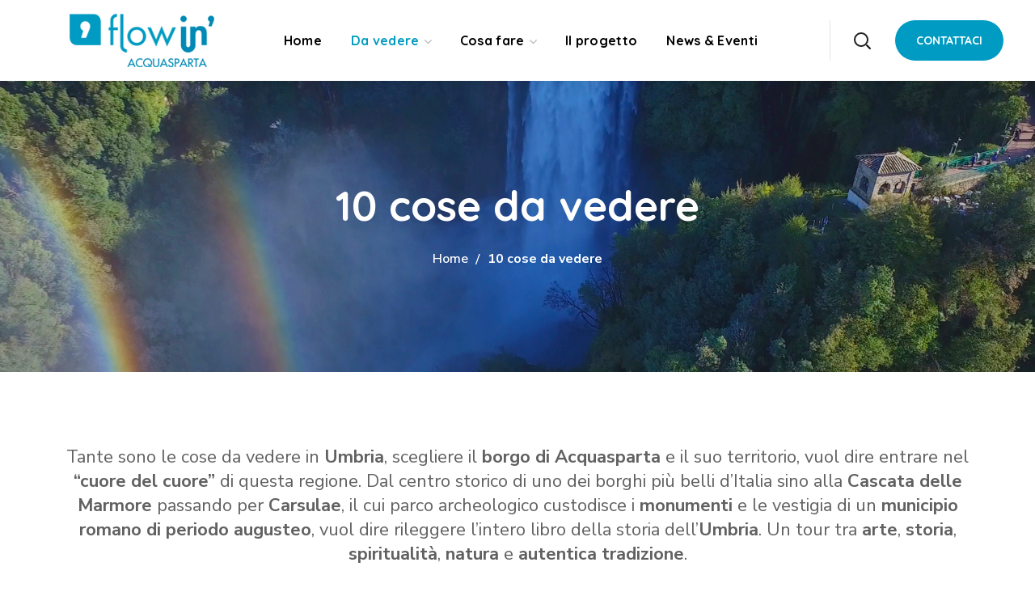

--- FILE ---
content_type: text/html; charset=UTF-8
request_url: https://flowinacquasparta.com/10-cose-da-vedere/
body_size: 32490
content:
<!DOCTYPE html>
<html lang="it-IT">
<head>
    <meta http-equiv="Content-Type" content="text/html; charset=UTF-8">
    <meta name="viewport" content="width=device-width, initial-scale=1, maximum-scale=1">
    <meta http-equiv="X-UA-Compatible" content="IE=Edge">
    <title>10 cose da vedere &#8211; Flowin Acquasparta – Il sito di Acquasparta</title>
                        <script>
                            /* You can add more configuration options to webfontloader by previously defining the WebFontConfig with your options */
                            if ( typeof WebFontConfig === "undefined" ) {
                                WebFontConfig = new Object();
                            }
                            /* WGL CUSTOM TYPOGRAPHY FIX */
                            WebFontConfig['google'] = {families: ['Nunito+Sans:400,600,700', 'Quicksand:700,600,400,500,600']};
                            /* \ WGL CUSTOM TYPOGRAPHY FIX */

                            (function() {
                                var wf = document.createElement( 'script' );
                                wf.src = 'https://ajax.googleapis.com/ajax/libs/webfont/1.5.3/webfont.js';
                                wf.type = 'text/javascript';
                                wf.async = 'true';
                                var s = document.getElementsByTagName( 'script' )[0];
                                s.parentNode.insertBefore( wf, s );
                            })();
                        </script>
                        <meta name='robots' content='max-image-preview:large' />
<script id="cookieyes" type="text/javascript" src="https://cdn-cookieyes.com/client_data/cb900a05d9ec6f252c9aa6bf/script.js"></script><link rel="alternate" type="application/rss+xml" title="Flowin Acquasparta – Il sito di Acquasparta &raquo; Feed" href="https://flowinacquasparta.com/feed/" />
<link rel="alternate" type="application/rss+xml" title="Flowin Acquasparta – Il sito di Acquasparta &raquo; Feed dei commenti" href="https://flowinacquasparta.com/comments/feed/" />
<link rel="alternate" title="oEmbed (JSON)" type="application/json+oembed" href="https://flowinacquasparta.com/wp-json/oembed/1.0/embed?url=https%3A%2F%2Fflowinacquasparta.com%2F10-cose-da-vedere%2F" />
<link rel="alternate" title="oEmbed (XML)" type="text/xml+oembed" href="https://flowinacquasparta.com/wp-json/oembed/1.0/embed?url=https%3A%2F%2Fflowinacquasparta.com%2F10-cose-da-vedere%2F&#038;format=xml" />
		<style>
			.lazyload,
			.lazyloading {
				max-width: 100%;
			}
		</style>
		<style id='wp-img-auto-sizes-contain-inline-css' type='text/css'>
img:is([sizes=auto i],[sizes^="auto," i]){contain-intrinsic-size:3000px 1500px}
/*# sourceURL=wp-img-auto-sizes-contain-inline-css */
</style>
<style id='wp-emoji-styles-inline-css' type='text/css'>

	img.wp-smiley, img.emoji {
		display: inline !important;
		border: none !important;
		box-shadow: none !important;
		height: 1em !important;
		width: 1em !important;
		margin: 0 0.07em !important;
		vertical-align: -0.1em !important;
		background: none !important;
		padding: 0 !important;
	}
/*# sourceURL=wp-emoji-styles-inline-css */
</style>
<style id='classic-theme-styles-inline-css' type='text/css'>
/*! This file is auto-generated */
.wp-block-button__link{color:#fff;background-color:#32373c;border-radius:9999px;box-shadow:none;text-decoration:none;padding:calc(.667em + 2px) calc(1.333em + 2px);font-size:1.125em}.wp-block-file__button{background:#32373c;color:#fff;text-decoration:none}
/*# sourceURL=/wp-includes/css/classic-themes.min.css */
</style>
<link rel='stylesheet' id='contact-form-7-css' href='https://flowinacquasparta.com/wp-content/plugins/contact-form-7/includes/css/styles.css?ver=6.1.2' type='text/css' media='all' />
<link rel='stylesheet' id='events-manager-css' href='https://flowinacquasparta.com/wp-content/plugins/events-manager/includes/css/events-manager.min.css?ver=6.4.10.2' type='text/css' media='all' />
<link rel='stylesheet' id='wgl-parent-style-css' href='https://flowinacquasparta.com/wp-content/themes/thegov/style.css?ver=6.9' type='text/css' media='all' />
<link rel='stylesheet' id='thegov-default-style-css' href='https://flowinacquasparta.com/wp-content/themes/thegov-child/style.css?ver=6.9' type='text/css' media='all' />
<link rel='stylesheet' id='flaticon-css' href='https://flowinacquasparta.com/wp-content/themes/thegov/fonts/flaticon/flaticon.css?ver=6.9' type='text/css' media='all' />
<link rel='stylesheet' id='font-awesome-css' href='https://flowinacquasparta.com/wp-content/plugins/elementor/assets/lib/font-awesome/css/font-awesome.min.css?ver=4.7.0' type='text/css' media='all' />
<link rel='stylesheet' id='thegov-main-css' href='https://flowinacquasparta.com/wp-content/themes/thegov/css/main.css?ver=6.9' type='text/css' media='all' />
<style id='thegov-main-inline-css' type='text/css'>
body {font-family: Nunito Sans;font-size: 16px;line-height: 1.875;font-weight: 400;color: #616161;}body input:not([type='checkbox']):not([type='submit']),select,textarea,label,blockquote cite,#comments .commentlist .comment_info .meta-wrapper *,.author-info_name,.meta-wrapper,.blog-post_info-wrap > .meta-wrapper *,.thegov_module_time_line_vertical .time_line-title,.isotope-filter a .number_filter,.author-widget_text,.wgl-portfolio-item-info_desc span,.blog-post.format-quote .blog-post_quote-author,.wgl_module_team .team-department,body .comment-form-cookies-consent > label,body .widget_product_categories .post_count,body .widget_meta .post_count,body .widget_archive .post_count,.wgl-accordion .wgl-accordion_panel .wgl-accordion_content,.elementor-widget-wgl-pricing-table .pricing_header .pricing_desc,.elementor-widget-wgl-time-line-vertical .time_line-content .time_line-text,.wgl-portfolio-single_wrapper .wgl-portfolio-item_cats,.wgl-working-hours .working-item .working-item_day,.wgl-working-hours .working-item .working-item_hours,.wgl-testimonials.type-inline_top .wgl-testimonials_quote {font-family: Nunito Sans;}.elementor-widget-wgl-time-line-vertical .time_line-content .time_line-text{font-weight: 400;}.wgl-tabs .wgl-tabs_content-wrap .wgl-tabs_content{font-family: Nunito Sans;font-weight: 400;}select,body .footer .select__field:before,body input:not([type='checkbox']):not([type='submit'])::placeholder,select::placeholder,textarea::placeholder,.header_search.search_standard .header_search-field .search-field::placeholder,.header_search.search_standard .header_search-field .search-field,.tagcloud a,body .widget_rss ul li .rssSummary,.search-no-results .page_404_wrapper .search-form .search-field::placeholder,.search-no-results .page_404_wrapper .search-form .search-field,.blog-post_meta-categories span,.blog-post_meta-categories span:after,.thegov_module_message_box .message_content .message_text,.vc_wp_custommenu .menu .menu-item.current-menu-item > a,.blog-post.format-quote .blog-post_quote-author-pos,.thegov_module_testimonials .testimonials_quote,.recent-posts-widget .meta-wrapper a:hover,.vc_row .vc_toggle .vc_toggle_icon,.isotope-filter a,.wgl_module_team .team-department,.blog-style-hero .blog-post.format-standard .meta-wrapper,.blog-style-hero .blog-post.format-link .meta-wrapper,.blog-style-hero .blog-post.format-audio .meta-wrapper,.blog-style-hero .blog-post.format-quote .meta-wrapper,.blog-style-hero .blog-post.format-standard .meta-wrapper a,.blog-style-hero .blog-post.format-link .meta-wrapper a,.blog-style-hero .blog-post.format-audio .meta-wrapper a,.blog-style-hero .blog-post.format-quote .meta-wrapper a,.blog-style-hero .blog-post.format-standard .blog-post_text,.blog-style-hero .blog-post.format-link .blog-post_text,.blog-style-hero .blog-post.format-audio .blog-post_text,.blog-style-hero .blog-post.format-quote .blog-post_text,.wgl-pricing_plan .pricing_price_wrap .pricing_desc {color: #616161;}.single_meta .single_info-share_social-wpapper > span.share_title,.single_info-share_social-wpapper > span{font-family: Nunito Sans;color: #616161;}.thegov_module_title .external_link .button-read-more {line-height: 1.875;}h1,h2,h3,h4,h5,h6,h1 span,h2 span,h3 span,h4 span,h5 span,h6 span,h1 a,h2 a,h3 a,h4 a,h5 a,h6 a,.blog-post_cats,.blog-posts .blog-post_title,.column1 .item_title a,.thegov_twitter .twitt_title,.tagcloud-wrapper .title_tags,.strip_template .strip-item a span,.single_team_page .team-single_speaches-info .speech-info_desc span,.shortcode_tab_item_title,.index_number,.primary-nav.footer-menu .menu-item a,.thegov_module_message_box.type_info .message_icon:before {font-family: Quicksand;font-weight: 700;}.dropcap,.elementor-drop-cap,.dropcap-bg,.elementor-drop-cap,.banner_404,#comments .comment-reply-link,input[type="submit"],button,body .widget,body .widget .widget-title,body .widget_rss ul li .rss-date,body .widget_categories a,body .widget_product_categories a,body .widget_meta a,body .widget_archive a,legend,.page_404_wrapper .thegov_404_button.wgl_button .wgl_button_link,.wgl-social-share_pages.hovered_style .share_social-title,.blog-post_text-bg,.author-info_content .author-info_name,.button-read-more,.blog-post_meta-date .date_post span,.blog-post_meta-date .date_post,.theme-header-font,.countdown-section .countdown-amount,.comments-title .number-comments,.thegov_module_progress_bar .progress_label,.thegov_module_double_headings,.thegov_module_infobox .infobox_icon_container .infobox_icon_number,.wgl-button,.elementor-button,.wgl-pricing_plan .pricing_cur,.wgl-pricing_plan .pricing_price .price_decimal,.thegov_module_testimonials .testimonials_item:before,.thegov_module_testimonials .testimonials_status,.thegov_module_counter .counter_title,.thegov_module_videobox .title,.thegov_module_progress_bar .progress_value,.thegov_module_progress_bar .progress_units,.thegov_module_counter .counter_value_wrapper,.thegov_module_counter .counter_value_placeholder,.wgl-pricing_plan .pricing_plan_wrap .pricing_price_wrap,.thegov_module_ico_progress .progress_value_completed,.thegov_module_ico_progress .progress_value_min,.thegov_module_ico_progress .progress_value_max,.thegov_module_ico_progress .progress_point,.mashsb-count .counts,.mashsb-box .mashsb-buttons a .text,.prev-link,.next-link,.vc_row .vc_tta.vc_general.vc_tta-style-accordion_bordered .vc_tta-panel-title>a span,.widget.widget_wgl_posts .recent-posts-widget li > .recent-posts-content .post_title,.heading_subtitle,.info_prev-link_wrapper a,.info_next-link_wrapper a,.single_team_page .team-single_speaches-info .speech-info_day,.single_team_page .team-info_wrapper .team-info_item,.single_team_page .team-info_wrapper .team-info_item h5,.wgl-portfolio-item-info_desc h5,.wgl-portfolio-item_meta .post_cats,.wgl-portfolio-item_meta .post_cats,.wgl-portfolio-item_cats,.isotope-filter a,body .comment-respond .comment-reply-title,.page-header_title,.thegov_module_services_2 .services_link,.thegov_module_testimonials.type_inline_top .testimonials_meta_wrap:after,.thegov_module_testimonials .testimonials_position,.thegov_module_services_4 .services_subtitle,.dropcap,.dropcap-bg,.wgl-countdown .countdown-section .countdown-period,.wgl-testimonials .wgl-testimonials_quote,ul.wp-block-archives.wp-block-archives-list li a,ul.wp-block-categories.wp-block-categories-list li a,ul.wp-block-categories.wp-block-categories-list li .post_count,ul.wp-block-latest-posts li a,.elementor-counter,.wgl-counter .wgl-counter_value-wrap,.wgl-double_heading .dbl-subtitle,.load_more_item,.load_more_wrapper .load_more_item,.thegov-post-navigation .meta-wrapper span,body .widget_wgl_posts .recent-posts-widget .meta-wrapper span,.elementor-widget .wgl-infobox .wgl-infobox_subtitle,.single_meta .meta-wrapper,.wgl-testimonials .wgl-testimonials_position,.events-post_meta-categories a{font-family: Quicksand;}.wgl-infobox_bg_title,.wgl-background-text,.elementor-section.wgl-add-background-text:before{font-family: Quicksand;font-weight: 700;}#comments .commentlist .comment_author_says{font-family: Quicksand;}.banner_404,input[type="submit"],.author-info_public,.wgl-portfolio-item_annotation_social .single_info-share_social-wpapper > span,.thegov_module_time_line_horizontal .tlh_date,.wgl-portfolio-single_item .tagcloud .tagcloud_desc,.wgl_timetabs .timetabs_data .timetabs_item .item_time,.wgl_timetabs .timetabs_data .timetabs_item .content-wrapper .item_title,.wgl_timetabs .timetabs_headings .wgl_tab,.wgl-pricing_plan .pricing_content,blockquote,.wgl-portfolio-single_item .single_info-share_social-wpapper .share_title{font-family: Quicksand;color: #212121;}body .footer select option,body .widget_wgl_posts .recent-posts-widget .post_title a,button,h1,h2,h3,h4,h5,h6,h1 span,h2 span,h3 span,h4 span,h5 span,h6 span,h1 a,h2 a,h3 a,h4 a,h5 a,h6 a,.blog-style-hero .blog-post_title a,h3#reply-title a,.calendar_wrap tbody,.comment_author_says,.comment_author_says a,.wgl-pagination .page-numbers,.wgl-pagination .page-numbers:hover i,.share_post-container .share_post,.tagcloud-wrapper .title_tags,.theme-header-color,.thegov_module_double_headings .heading_title,.thegov_module_testimonials .testimonials_item .testimonials_content_wrap .testimonials_name,.wgl-pricing_plan .pricing_plan_wrap .pricing_content > ul > li > b,.thegov_module_social .soc_icon,.thegov_module_counter .counter_value_wrapper,.thegov_module_message_box .message_close_button:hover,.prev-link-info_wrapper,.next-link-info_wrapper,.item_title a,.thegov_module_counter .counter_value_wrapper,.wgl_module_title.item_title .carousel_arrows a span:after,.wgl_module_team.info_under_image .team-department,.wgl-portfolio-item_wrapper .portfolio_link,.inside_image.sub_layer_animation .wgl-portfolio-item_title .title,.widget_product_search .woocommerce-product-search:after,.under_image .wgl-portfolio-item_title .title a,.tagcloud a,body .widget_categories ul li a,body .widget_product_categories ul li a,body .widget_meta ul li a,body .widget_archive ul li a,body .widget_comments > ul > li:before,body .widget_meta > ul > li:before,body .widget_archive > ul > li:before,body .widget_recent_comments > ul > li:before,body .widget_recent_entries > ul > li:before,body .widget .widget-title .widget-title_wrapper,body .widget ul li,.widget.widget_recent_comments ul li a,.thegov_module_services_2 .services_link,ul.wp-block-archives.wp-block-archives-list li a,ul.wp-block-archives.wp-block-archives-list li:before,ul.wp-block-categories.wp-block-categories-list li a,ul.wp-block-latest-posts li a,.wgl-pricing_plan .pricing_plan_wrap .pricing_price_wrap,.blog-style-hero .blog-post.format-standard .blog-post_title a,.blog-style-hero .blog-post.format-link .blog-post_title a,.blog-style-hero .blog-post.format-audio .blog-post_title a,.blog-style-hero .blog-post.format-quote .blog-post_title a,.wgl-button.elementor-button,.wgl-carousel .slick-arrow,.meta-wrapper span + span:before,.meta-wrapper .author_post a,#comments .comment-reply-link:hover,.author-widget_social a,.page_404_wrapper .search-form:after,body .widget_search .search-form:after,body .widget_search .woocommerce-product-search:after,body .widget_product_search .search-form:after,body .widget_product_search .woocommerce-product-search:after,.widget.thegov_widget.thegov_banner-widget .banner-widget_button,.wgl-portfolio-single_wrapper .wgl-portfolio-item_meta > span:after,.button-read-more:hover,.wpcf7 .choose-2 .wpcf7-submit,#event-form label,div.wgl-em-search_wrapper div.em-search-advanced .em-search-field .selectize-control.em-selectize-autocomplete.multi.plugin-remove_button .item,div.wgl-em-search_wrapper div.em-search-advanced .em-search-field .selectize-control.em-selectize.multi.plugin-remove_button .item,.coming-soon_form .wpcf7 .wpcf7-submit:hover{color: #212121;}.header_search.search_standard .header_search-field .search-form:after,.header_search-button-wrapper{color: #212121;}.wgl-theme-header .wgl-button.elementor-button:hover,.thegov_module_title .carousel_arrows a span,.blog-post .blog-post_meta-categories span a:hover,.page_404_wrapper .search-form:hover:after,body .widget_search .search-form:hover:after,body .widget_search .woocommerce-product-search:hover:after,body .widget_product_search .search-form:hover:after,body .widget_product_search .woocommerce-product-search:hover:after,.widget.thegov_widget.thegov_banner-widget .banner-widget_button:hover,.load_more_wrapper .load_more_item:hover,.wgl-accordion-services .wgl-services_icon-wrap:before {background: #212121;}#comments .form-submit input[type="submit"]:hover,.page_404_wrapper .thegov_404_button.wgl_button .wgl_button_link:hover,.wpcf7 .wpcf7-submit:hover{background: #212121;border-color: #212121;}.slick-dots li button,.wgl-carousel.pagination_line .slick-dots li button:before,.wgl-carousel.pagination_square .slick-dots li,.wgl-carousel.pagination_circle_border .slick-dots li button:before,.wgl-carousel.pagination_square_border .slick-dots li button:before,.thegov_module_infobox.infobox_alignment_left.title_divider .infobox_title:before,.thegov_module_infobox.infobox_alignment_right.title_divider .infobox_title:before {background-color: #212121;}.thegov_module_title .carousel_arrows a span:before,.wgl-pricing_plan .pricing_highlighter,.wgl-carousel.pagination_circle_border .slick-dots li.slick-active button,.wgl-carousel.pagination_square_border .slick-dots li.slick-active button{border-color: #212121;}.wgl-theme-header .wgl-sticky-header .header_area_container .header_search{height: 100px !important;}#scroll_up {background-color: #009bc2;color: #ffffff;}.primary-nav>div>ul,.primary-nav>ul,.sitepress_container > .wpml-ls li,.primary-nav ul li.mega-menu-links > ul > li{font-family: Quicksand;font-weight: 700;line-height: 30px;font-size: 16px;}.primary-nav ul li ul,.wpml-ls,.sitepress_container > .wpml-ls ul ul li,.primary-nav ul li div.mega-menu-container{font-family: Quicksand;font-weight: 600;line-height: 30px;font-size: 15px;}.wgl-theme-header .header_search-field,.primary-nav ul li ul,.primary-nav ul li div.mega-menu-container,.wgl-theme-header .woo_mini_cart,.wpml-ls-legacy-dropdown .wpml-ls-current-language .wpml-ls-sub-menu{background-color: rgba(255,255,255,1);color: #212121;}.mobile_nav_wrapper,.wgl-menu_outer,.wgl-menu_outer .mobile-hamburger-close,.mobile_nav_wrapper .primary-nav ul li ul.sub-menu,.mobile_nav_wrapper .primary-nav ul li.mega-menu-links > ul.mega-menu > li > ul > li ul,.mobile_nav_wrapper .primary-nav ul li.mega-menu-links > ul.mega-menu > li > ul{background-color: rgba(45,45,45,1);color: #ffffff;}.mobile_nav_wrapper .wgl-menu_overlay{background-color: rgba(49,49,49,0.8);}#side-panel .side-panel_sidebar .widget .widget-title .widget-title_wrapper{color: rgba(255,255,255,1);}a,a:hover .wgl-icon,a.wgl-icon:hover,body ol > li:before,ul li::marker,button,button:focus,button:active,h3#reply-title a:hover,#comments > h3 span,.header-icon,.header-link:hover,.primary-nav > ul > li.current-menu-item > a,.primary-nav > ul > li.current-menu-item > a > span > .menu-item_plus:before,.primary-nav > ul > li.current_page_item > a,.primary-nav > ul > li.current_page_item > a > span > .menu-item_plus:before,.primary-nav > ul > li.current-menu-ancestor > a,.primary-nav > ul > li.current-menu-ancestor > a> span > .menu-item_plus:before,.primary-nav > ul > li.current-menu-parent > a,.primary-nav > ul > li.current-menu-parent > a > span > .menu-item_plus:before,.primary-nav > ul > li.current_page_parent > a,.primary-nav > ul > li.current_page_parent > a > span > .menu-item_plus:before,.primary-nav > ul > li.current_page_ancestor > a,.primary-nav > ul > li.current_page_ancestor > a > span > .menu-item_plus:before,.primary-nav > ul > li:hover > a,.primary-nav > ul > li:hover > a> span > .menu-item_plus:before,.mobile_nav_wrapper .primary-nav ul li ul .menu-item.current-menu-item > a,.mobile_nav_wrapper .primary-nav ul ul li.menu-item.current-menu-ancestor > a,.mobile_nav_wrapper .primary-nav > ul > li.current-menu-item > a,.mobile_nav_wrapper .primary-nav > ul > li.current_page_item > a,.mobile_nav_wrapper .primary-nav > ul > li.current-menu-ancestor > a,.mobile_nav_wrapper .primary-nav > ul > li.current-menu-parent > a,.mobile_nav_wrapper .primary-nav > ul > li.current_page_parent > a,.mobile_nav_wrapper .primary-nav > ul > li.current_page_ancestor > a,.author-info_social-wrapper,.blog-post_link:before,.blog-post_title i,.blog-style-standard .blog-post:hover .blog-post_wrapper .blog-post_meta_info .meta-wrapper span,.blog-post_link>.link_post:hover,.blog-post.format-standard.link .blog-post_title:before,.blog-post_title a:hover,.post_featured_bg .meta-wrapper .comments_post a:hover,.post_featured_bg .meta-wrapper a:hover,.post_featured_bg .blog-post_meta-wrap .wgl-likes:hover .sl-icon,.post_featured_bg .blog-post_meta-wrap .wgl-likes:hover .sl-count,.blog-style-hero .blog-post_title a:hover,.calendar_wrap thead,.copyright a:hover,.comment_author_says a:hover,.thegov_submit_wrapper:hover > i,.thegov_custom_button i,.thegov_custom_text a,.thegov_module_button .wgl_button_link:hover,.thegov_module_button.effect_3d .link_wrapper,.thegov_module_counter .counter_icon,.thegov_module_demo_item .di_button a:hover,.thegov_module_demo_item .di_title_wrap a:hover .di_title,.thegov_module_demo_item .di_title-wrap .di_subtitle,.thegov_module_social .soc_icon:hover,.thegov_twitter a,.thegov_module_testimonials.type_author_top_inline .testimonials_meta_wrap:after,.thegov_module_testimonials .testimonials_status,.thegov_module_circuit_services .services_subtitle,.thegov_module_circuit_services .services_item-icon,.thegov_module_flipbox .flipbox_front .flipbox_front_content,.thegov_module_services_3 .services_icon_wrapper,.thegov_module_services_4 .services_icon,.thegov_module_services_4:hover .services_number,.load_more_works:hover,.header_search .header_search-button > i:hover,.header_search-field .search-form:after,.mc_form_inside #mc_signup_submit:hover,.share_link span.fa:hover,.share_post span.fa:hover,.share_post-container,.team-single_wrapper .team-single_speaches-info .speech-info_desc span,.team-single_wrapper .team-info_wrapper .team-info_item a:hover,.single-member-page .member-icon:hover,.single-member-page .team-link:hover,.team-single_wrapper .team-single_speaches-info .speech-info_day,.team-single_wrapper .team-info_icons a:hover,.single-team .team-single_wrapper .team-info_item.team-department span,.team-icons .member-icon:hover,.vc_wp_custommenu .menu .menu-item.current-menu-item > a,.vc_wp_custommenu .menu .menu-item.current-menu-ancestor > a,.wpml-ls a:hover,.wpml-ls-legacy-dropdown .wpml-ls-current-language:hover > a,.wpml-ls-legacy-dropdown .wpml-ls-current-language a:hover,.wgl-container ul li:before,.wgl_timetabs .timetabs_headings .wgl_tab.active .tab_subtitle,.wgl_timetabs .timetabs_headings .wgl_tab:hover .tab_subtitle,.wgl_portfolio_category-wrapper a:hover,.single.related_posts .blog-post_title a:hover,.wgl_module_team .team-department,.wgl_module_team .team-meta_info .team-counter,.wgl_module_team .team-since,.wgl_module_team .team-item_info .team-item_titles .team-title a:hover,.wgl_module_team .team-item_info .team-info_icons .team-icon a:hover,.wgl-icon:hover,.wgl-theme-color,.wgl-portfolio-item_wrapper .portfolio_link-icon:hover,.wgl-portfolio-item_corners,.wgl-portfolio-item_cats,.wgl-portfolio-single_wrapper .wgl-portfolio-item_meta span a:hover,.under_image .wgl-portfolio-item_title .title:hover a,.wgl-social-share_pages.hovered_style ul li a:hover,.thegov_module_time_line_horizontal .tlh_check_wrap,.thegov_module_testimonials .testimonials_item:before,.isotope-filter a:after,.wgl-container ul.thegov_slash li:before,.single_type-1 .single_meta .author_post a:hover,.single_type-2 .single_meta .author_post a:hover,.info_prev-link_wrapper > a,.info_next-link_wrapper > a,#comments .commentlist .comment_info .meta-wrapper .comment-edit-link,.meta-wrapper a:hover,.thegov_module_services_2 .services_link:hover,.thegov_module_services_2 .services_wrapper i,.thegov_module_double_headings .heading_subtitle,.thegov_module_counter .counter_value_wrapper .counter_value_suffix,.thegov_module_counter .counter_value_placeholder .counter_value_suffix,.inside_image.sub_layer_animation .post_cats a,.inside_image.sub_layer_animation .post_cats span,.inside_image.sub_layer_animation .wgl-portfolio-item_meta,.wgl-portfolio_container .wgl-carousel.arrows_center_mode .slick-prev:hover:after,.wgl-portfolio_container .wgl-carousel.arrows_center_mode .slick-next:hover:after,.inside_image .wgl-portfolio-item_meta,.wgl_timetabs .timetabs_headings .wgl_tab .services_icon,.wgl-portfolio-single_item .portfolio-category:hover,.wgl-portfolio-single_wrapper .wgl-portfolio-item_cats a:hover,.widget.widget_pages ul li a:hover,.widget.widget_meta ul li a:hover,.widget.widget_wgl_posts .recent-posts-widget li > .recent-posts-content .post_title a:hover,.widget.widget_recent_comments ul li a:hover,.widget.widget_recent_entries ul li a:hover,.widget.widget_nav_menu ul li a:hover,body .widget_rss ul li .rsswidget:hover,body .widget_recent_entriesul li .post-date,body .widget_meta ul li .post_count,body .widget_archive ul li > a:before,body .widget_product_categories ul li a:hover + .post_count,.recent-posts-widget .meta-wrapper a,.widget.thegov_widget.thegov_banner-widget .banner-widget_text .tags_title:after,body .widget_product_categories ul li a:hover,.author-widget_social a:hover,.widget.widget_recent_comments ul li span.comment-author-link a:hover,body .widget .widget-title .widget-title_wrapper:before,body .widget_nav_menu .current-menu-ancestor > a,body .widget_nav_menu .current-menu-item > a,ul.wp-block-categories.wp-block-categories-list li a:hover,ul.wp-block-categories.wp-block-categories-list li a:hover + .post_count,ul.wp-block-latest-posts li a:hover,header.searсh-header .page-title span,.button-read-more,.wgl-carousel .slick-arrow:after,.format-quote .blog-post_wrapper .blog-post_media_part:before,.blog-post_link > .link_post:before,body .widget_categories a:hover,body .widget_categories a:hover + .post_count,body .widget_product_categories a:hover + .post_count,body .widget_meta a:hover + .post_count,body .widget_archive a:hover + .post_count,.elementor-widget-wgl-double-headings.divider_yes .wgl-double_heading .dbl-title_wrapper:before,.elementor-widget.divider_yes .wgl-infobox_title:before,.wgl-services-6 .wgl-services_media-wrap .elementor-icon,blockquote:after,.elementor-widget-container .elementor-swiper-button{color: #009bc2;}header .header-link:hover,.hover_links a:hover {color: #009bc2 !important;}.recent-posts-widget .meta-wrapper a,.isotope-filter a .number_filter{color: #009bc2;}.flatpickr-months .flatpickr-next-month:hover svg,.flatpickr-months .flatpickr-prev-month:hover svg {fill: #009bc2;}.team-single_wrapper .team-title:before,.next-link_wrapper .image_next:after,.prev-link_wrapper .image_prev:after,.prev-link_wrapper .image_prev .no_image_post,.next-link_wrapper .image_next .no_image_post,.blog-style-hero .btn-read-more .blog-post-read-more,.blog-style-hero .blog-post .wgl-video_popup,.blog-style-hero .blog-post .wgl-video_popup .videobox_link,.thegov_module_double_headings .heading_title .heading_divider,.thegov_module_double_headings .heading_title .heading_divider:before,.thegov_module_double_headings .heading_title .heading_divider:after,.wpml-ls-legacy-dropdown .wpml-ls-sub-menu .wpml-ls-item a span:before,.wgl-portfolio-item_wrapper .wgl-portfolio-item_icon:hover,.wgl-container ul.thegov_plus li:after,.wgl-container ul.thegov_plus li:before,.wgl-container ul.thegov_dash li:before,#multiscroll-nav span,#multiscroll-nav li .active span,ul.wp-block-categories.wp-block-categories-list li a:hover:after,ul.wp-block-archives.wp-block-archives-list li a:before,.wgl-services-6:hover .wgl-services_wrap{background: #009bc2;}::selection,#comments > h3:after,button:hover,mark,span.highlighter,.vc_wp_custommenu .menu .menu-item a:before,.primary-nav ul li.mega-menu.mega-cat div.mega-menu-container ul.mega-menu.cats-horizontal > li.is-active > a,.primary-nav ul li ul li > a:after,.mobile_nav_wrapper .primary-nav > ul > li > a > span:after,.header_search .header_search-field .header_search-button-wrapper,.header_search.search_mobile_menu .header_search-field .search-form:after,.wgl-theme-header .wgl-button.elementor-button,.sitepress_container > .wpml-ls ul ul li a:hover:after,.blog-post .blog-post_meta-categories span a,.button__wrapper:hover:after,.calendar_wrap caption,.comment-reply-title:after,.thegov_divider .thegov_divider_line .thegov_divider_custom .divider_line,.thegov_module_cats .cats_item-count,.thegov_module_progress_bar .progress_bar,.thegov_module_infobox.type_tile:hover:before,.thegov_module_social.with_bg .soc_icon,.thegov_module_title:after,.thegov_module_title .carousel_arrows a:hover span,.thegov_module_videobox .videobox_link,.thegov_module_ico_progress .progress_completed,.thegov_module_services_3 .services_icon_wrapper .services_circle_wrapper .services_circle,.thegov_module_time_line_horizontal .tlh_check_wrap,.load_more_works,.mc_form_inside #mc_signup_submit,.wgl-social-share_pages.hovered_style .share_social-icon-plus,.wgl-ellipsis span,.inside_image .wgl-portfolio-item_divider div,.wgl_module_title.item_title .carousel_arrows a:hover,.wgl_timetabs .timetabs_headings .wgl_tab.active:after,.wgl-container ul.thegov_plus li:before,.wgl-container ul li:before,.wgl_module_team .team-meta_info .line,.single-team .team-single_wrapper .team-info_item.team-department:before,.wgl-social-share_pages.standard_style a:before,.blog-style-hero .blog-post-hero_wrapper .divider_post_info,.tagcloud a:hover,.wgl-portfolio_item_link:hover,body .widget_meta ul li a:hover:after,.widget.widget_categories ul li a:hover:before,body .widget_archive ul li a:hover:after,body .widget_product_categories ul li a:hover:before,.wgl-carousel .slick-arrow:hover,.wgl-pricing_plan .pricing_header:after,.elementor-slick-slider .slick-slider .slick-next:hover,.elementor-slick-slider .slick-slider .slick-prev:hover,.elementor-slick-slider .slick-slider .slick-next:focus,.elementor-slick-slider .slick-slider .slick-prev:focus,.share_post-container .share_social-wpapper,.blog-post_wrapper .blog-post_media .wgl-video_popup .videobox_link,.wgl_module_team .team-icon,.single-team .team-single_wrapper .team-info_icons .team-icon:hover,.wgl-portfolio-item_annotation_social .single_info-share_social-wpapper .share_link:hover span,.load_more_wrapper .load_more_item,.elementor-widget-container .elementor-swiper-button:hover,.wgl-pagination .page .current,.wpcf7 .wpcf7-submit{background-color: #009bc2;}body .widget_archive ul li a:before,aside > .widget + .widget:before,.widget .calendar_wrap table td#today:before,.widget .calendar_wrap tbody td > a:before,.widget .counter_posts,.widget.widget_pages ul li a:before,.widget.widget_nav_menu ul li a:before,.widget_nav_menu .menu .menu-item:before,.widget_postshero .recent-posts-widget .post_cat a,.widget_meta ul li > a:before,.widget_archive ul li > a:before{background-color: #009bc2;}body .widget .widget-title .widget-title_inner:before{background-color: #009bc2;box-shadow: 0px 0px 0 0 #009bc2,10px 0px 0 0 #009bc2,15px 0px 0 0 #009bc2,20px 0px 0 0 #009bc2,25px 0px 0 0 #009bc2,30px 0px 0 0 #009bc2,40px 0px 0 0 #009bc2;}.blog-post_meta-date,#comments .form-submit input[type="submit"],.load_more_item:hover,.wgl-carousel.navigation_offset_element .slick-prev:hover,.wgl-carousel.navigation_offset_element .slick-next:hover,.thegov_module_demo_item .di_button a,.next-link:hover,.prev-link:hover,.wpcf7 .call_to_action_1 .wgl_col-2 .wpcf7-submit:hover,.load_more_item,.coming-soon_form .wpcf7 .wpcf7-submit,form.post-password-form input[type='submit'],.wgl-demo-item .wgl-button:hover,.page_404_wrapper .thegov_404_button.wgl_button .wgl_button_link,.flatpickr-monthSelect-month.endRange,.flatpickr-monthSelect-month.selected,.flatpickr-monthSelect-month.startRange{border-color: #009bc2;background: #009bc2;}.header_search,.blog-style-hero .format-no_featured .blog-post-hero_wrapper,.blog-style-hero .format-quote .blog-post-hero_wrapper,.blog-style-hero .format-audio .blog-post-hero_wrapper,.blog-style-hero .format-link .blog-post-hero_wrapper,.thegov_module_title .carousel_arrows a:hover span:before,.load_more_works,.author-info_social-link:after,.author-widget_social a span,.single_info-share_social-wpapper .share_link .share-icon_animation,.wgl_module_team .team-image,.inside_image.offset_animation:before,.thegov_module_videobox .videobox_link,.thegov_module_products_special_cats .product_special_cats-image_wrap:before,.wpcf7 .call_to_action_1 .wgl_col-2 .wpcf7-submit,.wpcf7 .wpcf7-submit,.tagcloud a:hover,.wgl-portfolio_item_link,.wgl-pricing_plan .pricing_header .pricing_title,.wgl-services-3 .wgl-services_title{border-color: #009bc2;}.share_post-container .share_social-wpapper:after{border-top-color: #009bc2;}.wgl-theme-header .header_search .header_search-field:after{border-bottom-color: rgba(0,155,194,0.9);}.theme_color_shadow {box-shadow:0px 9px 30px 0px rgba(0,155,194,0.4);}.inside_image .overlay:before,.inside_image.always_info_animation:hover .overlay:before{box-shadow: inset 0px 0px 0px 0px rgba(0,155,194,1);}.inside_image:hover .overlay:before,.inside_image.always_info_animation .overlay:before{box-shadow: inset 0px 0px 0px 10px rgba(0,155,194,1);}#comments .comment-reply-link,blockquote cite a,.wgl-secondary-color,.blog-post_link:before,blockquote:before,.isotope-filter a.active,.isotope-filter a:hover,#comments .form-submit input[type="submit"]:hover,.blog-posts .blog-post_title > a:hover,body .comment-respond .comment-form a,.wgl_module_team .team-icon a{color: #009bc2;}.prev-link_wrapper a:hover .image_prev.no_image:before,.next-link_wrapper a:hover .image_next.no_image:before,.wgl_module_team .team-info_icons:hover .team-info_icons-plus,.wgl_module_team .team-info_icons-plus:before,.wgl_module_team .team-info_icons-plus:after,body .widget_categories ul li a:hover:after,body .widget .widget-title:before,.elementor-slick-slider .slick-slider .slick-next,.elementor-slick-slider .slick-slider .slick-prev{background: #009bc2;}form.post-password-form input[type='submit']:hover,.wgl-demo-item .wgl-button{background: #009bc2;border-color: #009bc2;}.footer .mc4wp-form-fields input[type="submit"]:hover,.footer .mc4wp-form-fields input[type="submit"]:focus,.footer .mc4wp-form-fields input[type="submit"]:active,.footer_top-area .widget.widget_archive ul li > a:hover,.footer_top-area .widget.widget_archive ul li > a:hover,.footer_top-area .widget.widget_categories ul li > a:hover,.footer_top-area .widget.widget_categories ul li > a:hover,.footer_top-area .widget.widget_pages ul li > a:hover,.footer_top-area .widget.widget_pages ul li > a:hover,.footer_top-area .widget.widget_meta ul li > a:hover,.footer_top-area .widget.widget_meta ul li > a:hover,.footer_top-area .widget.widget_recent_comments ul li > a:hover,.footer_top-area .widget.widget_recent_comments ul li > a:hover,.footer_top-area .widget.widget_recent_entries ul li > a:hover,.footer_top-area .widget.widget_recent_entries ul li > a:hover,.footer_top-area .widget.widget_nav_menu ul li > a:hover,.footer_top-area .widget.widget_nav_menu ul li > a:hover,.footer_top-area .widget.widget_wgl_posts .recent-posts-widget li > .recent-posts-content .post_title a:hover,.footer_top-area .widget.widget_wgl_posts .recent-posts-widget li > .recent-posts-content .post_title a:hover{color: #009bc2;}.footer ul li:before,.footer ul li:before,.footer_top-area a:hover,.footer_top-area a:hover{color: #009bc2;}.footer_top-area .widget-title,.footer_top-area .widget_rss ul li .rsswidget,.footer_top-area .widget.widget_pages ul li a,.footer_top-area .widget.widget_nav_menu ul li a,.footer_top-area .widget.widget_wgl_posts .recent-posts-widget li > .recent-posts-content .post_title a,.footer_top-area .widget.widget_archive ul li > a,.footer_top-area .widget.widget_categories ul li > a,.footer_top-area .widget.widget_pages ul li > a,.footer_top-area .widget.widget_meta ul li > a,.footer_top-area .widget.widget_recent_comments ul li > a,.footer_top-area .widget.widget_recent_entries ul li > a,.footer_top-area .widget.widget_archive ul li:before,.footer_top-area .widget.widget_meta ul li:before,.footer_top-area .widget.widget_categories ul li:before,.footer_top-area strong,.footer_top-area h1,.footer_top-area h2,.footer_top-area h3,.footer_top-area h4,.footer_top-area h5,.footer_top-area h6{color: #ffffff;}.footer_top-area{color: #cccccc;}.footer_top-area .widget.widget_archive ul li:after,.footer_top-area .widget.widget_pages ul li:after,.footer_top-area .widget.widget_meta ul li:after,.footer_top-area .widget.widget_recent_comments ul li:after,.footer_top-area .widget.widget_recent_entries ul li:after,.footer_top-area .widget.widget_nav_menu ul li:after,.footer_top-area .widget.widget_categories ul li:after{background-color: #cccccc;}.footer .copyright,body .widget_rss ul li .rssSummary,body .widget_rss ul li cite{color: #cccccc;}.footer .mc4wp-form-fields input[type="submit"]{background-color: #009bc2;border-color: #009bc2;}.wgl-events-list .wgl-events__list .event-location,.wgl-events .events-style-grid .events-post .events-post-hero_wrapper:hover .events-post_location,.wgl-events .events-style-grid .events-post .events-post-hero_wrapper .events-post_location{color: #616161;}div.wgl-em-search_wrapper div.em-search-options,div.wgl-em-search_wrapper div.em-search-field label span{font-family: Nunito Sans;}.em-pagination > *,.event-single_wrapper a:hover,.wgl-events .events-style-grid .format-standard.format-no_featured .events-post_title a,.wgl-events .events-style-grid .events-post .events-post-hero_wrapper:hover .events-post_title a,.wgl_module_title.item_title .carousel_arrows span[class*="slick_arrow"],.wgl-filter_wrapper .carousel_arrows span[class*="slick_arrow"]{color: #212121;}.events-post_meta-categories span a:hover,div.wgl-em-search_wrapper div.em-search-main .em-search-submit,.event-categories li a,.wgl-events .events-style-grid .events-post .events-post-hero_wrapper .events-post_cats a:hover{background: #212121;}.wgl-events .wgl-filter_wrapper .isotope-filter a,.wgl-events .wgl-filter_wrapper .carousel-filter a,div.wgl-em-search_wrapper div.em-search-main .em-search-submit,.wgl-events-list,.wgl-events-list .wgl-events__list .wgl-events__date span,.event-categories li a,.wgl-events .events-post_location,.wgl-events .meta-wrapper{font-family: Quicksand;}.em-pagination a.page-numbers:hover,.em-pagination a.page-numbers:hover:before,div.wgl-em-search_wrapper div.em-search-options,div.wgl-em-search_wrapper div.em-search-text:before,div.wgl-em-search_wrapper div.em-search-geo:before,div.wgl-em-search_wrapper div.em-search-advanced .em-search-field:before,div.wgl-em-search_wrapper div.em-search-advanced .em-search-field .em-search-category.selectize-control.em-selectize .selectize-input:before,div.wgl-em-search_wrapper div.em-search-advanced .selectize-dropdown .active,div.wgl-em-search_wrapper div.em-search-advanced .selectize-dropdown .option:hover,div.wgl-em-search_wrapper div.em-search-advanced .selectize-dropdown .option:focus,div.wgl-em-search_wrapper div.em-search-advanced .selectize-dropdown .option:active,.em .selectize-control.em-selectize.checkboxes .selectize-dropdown div.option.selected,.wgl-events .events-style-grid .events-post .events-post-hero_wrapper .events-post_title a:hover,.wgl_module_title.item_title .carousel_arrows span[class*="slick_arrow"]:hover,.wgl-filter_wrapper .carousel_arrows span[class*="slick_arrow"]:hover{color: #009bc2;}.event-single_wrapper,.em-pagination .page-numbers.current,.events-post_meta-categories span a,div.wgl-em-search_wrapper div.em-search-main .em-search-submit:hover,.wgl-events-list .wgl-events__list .wgl-events__wrapper.featured_image:hover .wgl-events__content .event-categories a,.wgl-events-list .wgl-events__list .wgl-events__date:after,.wgl-events .events-style-grid .events-post .events-post-hero_wrapper .events-post_cats a{background: #009bc2;}.wgl_themes.em-events-list .em-item .em-item-info{border-color: #009bc2;}body {background:#ffffff;}ol.commentlist:after {background:#ffffff;}h1,h1 a,h1 span {font-family:Quicksand;font-weight:700;font-size:48px;line-height:56px;}h2,h2 a,h2 span {font-family:Quicksand;font-weight:700;font-size:42px;line-height:60px;}h3,h3 a,h3 span {font-family:Quicksand;font-weight:700;font-size:36px;line-height:56px;}h4,h4 a,h4 span {font-family:Quicksand;font-weight:700;font-size:30px;line-height:42px;}h5,h5 a,h5 span {font-family:Quicksand;font-weight:700;font-size:24px;line-height:38px;}h6,h6 a,h6 span {font-family:Quicksand;font-weight:700;font-size:20px;line-height:32px;}@media only screen and (max-width: 1230px){.wgl-theme-header{background-color: rgba(49,49,49,1) !important;color: #ffffff !important;}.hamburger-inner,.hamburger-inner:before,.hamburger-inner:after{background-color:#ffffff;}}@media only screen and (max-width: 1230px){.wgl-theme-header .wgl-mobile-header{display: block;}.wgl-site-header{display:none;}.wgl-theme-header .mobile-hamburger-toggle{display: inline-block;}.wgl-theme-header .primary-nav{display:none;}header.wgl-theme-header .mobile_nav_wrapper .primary-nav{display:block;}.wgl-theme-header .wgl-sticky-header{display: none;}.wgl-social-share_pages{display: none;}}@media only screen and (max-width: 1230px){body .wgl-theme-header.header_overlap{position: relative;z-index: 2;}}@media only screen and (max-width: 768px){.page-header{padding-top:15px !important;padding-bottom:40px!important;height:230px !important;}.page-header_content .page-header_title{color:#fefefe !important;font-size:32px !important;line-height:32px !important;}.page-header_content .page-header_breadcrumbs{color:#ffffff !important;font-size:16px !important;line-height:24px !important;}}@media only screen and (max-width: 768px){.wgl-portfolio-single_wrapper.single_type-3 .wgl-portfolio-item_bg .wgl-portfolio-item_title_wrap,.wgl-portfolio-single_wrapper.single_type-4 .wgl-portfolio-item_bg .wgl-portfolio-item_title_wrap{padding-top:150px !important;padding-bottom:100px!important;}}.theme-gradient input[type="submit"],.rev_slider .rev-btn.gradient-button,body .widget .widget-title .widget-title_wrapper:before,.thegov_module_progress_bar .progress_bar,.thegov_module_testimonials.type_inline_top .testimonials_meta_wrap:after{background-color:#009bc2;}body.elementor-page main .wgl-container.wgl-content-sidebar,body.elementor-editor-active main .wgl-container.wgl-content-sidebar,body.elementor-editor-preview main .wgl-container.wgl-content-sidebar {max-width: 1170px;margin-left: auto;margin-right: auto;}body.single main .wgl-container {max-width: 1170px;margin-left: auto;margin-right: auto;}
/*# sourceURL=thegov-main-inline-css */
</style>
<link rel='stylesheet' id='elementor-frontend-css' href='https://flowinacquasparta.com/wp-content/plugins/elementor/assets/css/frontend-lite.min.css?ver=3.23.1' type='text/css' media='all' />
<style id='elementor-frontend-inline-css' type='text/css'>
.elementor-column-gap-default > .elementor-column > .elementor-element-populated{
            padding-left: 15px;
            padding-right: 15px;
        }
/*# sourceURL=elementor-frontend-inline-css */
</style>
<link rel='stylesheet' id='swiper-css' href='https://flowinacquasparta.com/wp-content/plugins/elementor/assets/lib/swiper/v8/css/swiper.min.css?ver=8.4.5' type='text/css' media='all' />
<link rel='stylesheet' id='elementor-post-1871-css' href='https://flowinacquasparta.com/wp-content/uploads/elementor/css/post-1871.css?ver=1721140288' type='text/css' media='all' />
<link rel='stylesheet' id='elementor-global-css' href='https://flowinacquasparta.com/wp-content/uploads/elementor/css/global.css?ver=1721140288' type='text/css' media='all' />
<link rel='stylesheet' id='elementor-post-2630-css' href='https://flowinacquasparta.com/wp-content/uploads/elementor/css/post-2630.css?ver=1721141238' type='text/css' media='all' />
<link rel='stylesheet' id='elementor-post-1923-css' href='https://flowinacquasparta.com/wp-content/uploads/elementor/css/post-1923.css?ver=1721140288' type='text/css' media='all' />
<script type="text/javascript" src="https://flowinacquasparta.com/wp-includes/js/jquery/jquery.min.js?ver=3.7.1" id="jquery-core-js"></script>
<script type="text/javascript" src="https://flowinacquasparta.com/wp-includes/js/jquery/jquery-migrate.min.js?ver=3.4.1" id="jquery-migrate-js"></script>
<script type="text/javascript" src="https://flowinacquasparta.com/wp-includes/js/jquery/ui/core.min.js?ver=1.13.3" id="jquery-ui-core-js"></script>
<script type="text/javascript" src="https://flowinacquasparta.com/wp-includes/js/jquery/ui/mouse.min.js?ver=1.13.3" id="jquery-ui-mouse-js"></script>
<script type="text/javascript" src="https://flowinacquasparta.com/wp-includes/js/jquery/ui/sortable.min.js?ver=1.13.3" id="jquery-ui-sortable-js"></script>
<script type="text/javascript" src="https://flowinacquasparta.com/wp-includes/js/jquery/ui/datepicker.min.js?ver=1.13.3" id="jquery-ui-datepicker-js"></script>
<script type="text/javascript" id="jquery-ui-datepicker-js-after">
/* <![CDATA[ */
jQuery(function(jQuery){jQuery.datepicker.setDefaults({"closeText":"Chiudi","currentText":"Oggi","monthNames":["Gennaio","Febbraio","Marzo","Aprile","Maggio","Giugno","Luglio","Agosto","Settembre","Ottobre","Novembre","Dicembre"],"monthNamesShort":["Gen","Feb","Mar","Apr","Mag","Giu","Lug","Ago","Set","Ott","Nov","Dic"],"nextText":"Prossimo","prevText":"Precedente","dayNames":["domenica","luned\u00ec","marted\u00ec","mercoled\u00ec","gioved\u00ec","venerd\u00ec","sabato"],"dayNamesShort":["Dom","Lun","Mar","Mer","Gio","Ven","Sab"],"dayNamesMin":["D","L","M","M","G","V","S"],"dateFormat":"MM d, yy","firstDay":1,"isRTL":false});});
//# sourceURL=jquery-ui-datepicker-js-after
/* ]]> */
</script>
<script type="text/javascript" src="https://flowinacquasparta.com/wp-includes/js/jquery/ui/resizable.min.js?ver=1.13.3" id="jquery-ui-resizable-js"></script>
<script type="text/javascript" src="https://flowinacquasparta.com/wp-includes/js/jquery/ui/draggable.min.js?ver=1.13.3" id="jquery-ui-draggable-js"></script>
<script type="text/javascript" src="https://flowinacquasparta.com/wp-includes/js/jquery/ui/controlgroup.min.js?ver=1.13.3" id="jquery-ui-controlgroup-js"></script>
<script type="text/javascript" src="https://flowinacquasparta.com/wp-includes/js/jquery/ui/checkboxradio.min.js?ver=1.13.3" id="jquery-ui-checkboxradio-js"></script>
<script type="text/javascript" src="https://flowinacquasparta.com/wp-includes/js/jquery/ui/button.min.js?ver=1.13.3" id="jquery-ui-button-js"></script>
<script type="text/javascript" src="https://flowinacquasparta.com/wp-includes/js/jquery/ui/dialog.min.js?ver=1.13.3" id="jquery-ui-dialog-js"></script>
<script type="text/javascript" id="events-manager-js-extra">
/* <![CDATA[ */
var EM = {"ajaxurl":"https://flowinacquasparta.com/wp-admin/admin-ajax.php","locationajaxurl":"https://flowinacquasparta.com/wp-admin/admin-ajax.php?action=locations_search","firstDay":"1","locale":"it","dateFormat":"yy-mm-dd","ui_css":"https://flowinacquasparta.com/wp-content/plugins/events-manager/includes/css/jquery-ui/build.min.css","show24hours":"1","is_ssl":"1","autocomplete_limit":"10","calendar":{"breakpoints":{"small":560,"medium":908,"large":false}},"phone":"","datepicker":{"format":"Y-m-d","locale":"it"},"search":{"breakpoints":{"small":650,"medium":850,"full":false}},"url":"https://flowinacquasparta.com/wp-content/plugins/events-manager","bookingInProgress":"Per favore attendi che la prenotazione venga elaborata.","tickets_save":"Salvare biglietto","bookingajaxurl":"https://flowinacquasparta.com/wp-admin/admin-ajax.php","bookings_export_save":"Prenotazioni Export","bookings_settings_save":"Salva le impostazioni","booking_delete":"Sei sicuro di voler cancellare?","booking_offset":"30","bookings":{"submit_button":{"text":{"default":"Submit Booking","free":"Submit Booking","payment":"Submit Booking - %s","processing":"Processing ..."}},"update_listener":""},"bb_full":"Sold Out","bb_book":"Book Now","bb_booking":"Booking...","bb_booked":"Booking Submitted","bb_error":"Booking Error. Try again?","bb_cancel":"Cancel","bb_canceling":"Canceling...","bb_cancelled":"Cancelled","bb_cancel_error":"Cancellation Error. Try again?","txt_search":"Search","txt_searching":"Ricerca in corso...","txt_loading":"Caricamento in corso...","event_detach_warning":"Sei sicuro di voler scollegare questo evento ricorrente? Se si esegue questa operazione, questo sar\u00e0 indipendente dal modello di ricorrenza.","delete_recurrence_warning":"Sei sicuro di voler cancellare tutte le ricorrenze di questo evento? Tutti gli eventi saranno spostati nel cestino.","disable_bookings_warning":"Sei sicuro di voler disabilitare le prenotazioni? Se esegui questa operazione e salvi, si perdono tutte le prenotazioni precedenti. Se si desidera impedire ulteriori prenotazioni, riduci il numero di posti disponibili alla quantit\u00e0 di prenotazioni che hai attualmente","booking_warning_cancel":"Are you sure you want to cancel your booking?"};
//# sourceURL=events-manager-js-extra
/* ]]> */
</script>
<script type="text/javascript" src="https://flowinacquasparta.com/wp-content/plugins/events-manager/includes/js/events-manager.js?ver=6.4.10.2" id="events-manager-js"></script>
<script type="text/javascript" src="https://flowinacquasparta.com/wp-content/plugins/events-manager/includes/external/flatpickr/l10n/it.js?ver=6.4.10.2" id="em-flatpickr-localization-js"></script>
<script type="text/javascript" src="https://flowinacquasparta.com/wp-content/themes/thegov/js/perfect-scrollbar.min.js?ver=6.9" id="perfect-scrollbar-js"></script>
<link rel="https://api.w.org/" href="https://flowinacquasparta.com/wp-json/" /><link rel="alternate" title="JSON" type="application/json" href="https://flowinacquasparta.com/wp-json/wp/v2/pages/2630" /><link rel="EditURI" type="application/rsd+xml" title="RSD" href="https://flowinacquasparta.com/xmlrpc.php?rsd" />
<meta name="generator" content="WordPress 6.9" />
<link rel="canonical" href="https://flowinacquasparta.com/10-cose-da-vedere/" />
<link rel='shortlink' href='https://flowinacquasparta.com/?p=2630' />
		<script>
			document.documentElement.className = document.documentElement.className.replace('no-js', 'js');
		</script>
				<style>
			.no-js img.lazyload {
				display: none;
			}

			figure.wp-block-image img.lazyloading {
				min-width: 150px;
			}

			.lazyload,
			.lazyloading {
				--smush-placeholder-width: 100px;
				--smush-placeholder-aspect-ratio: 1/1;
				width: var(--smush-image-width, var(--smush-placeholder-width)) !important;
				aspect-ratio: var(--smush-image-aspect-ratio, var(--smush-placeholder-aspect-ratio)) !important;
			}

						.lazyload, .lazyloading {
				opacity: 0;
			}

			.lazyloaded {
				opacity: 1;
				transition: opacity 400ms;
				transition-delay: 0ms;
			}

					</style>
		<meta name="generator" content="Elementor 3.23.1; features: e_optimized_css_loading, e_font_icon_svg, additional_custom_breakpoints, e_lazyload; settings: css_print_method-external, google_font-disabled, font_display-swap">
			<style>
				.e-con.e-parent:nth-of-type(n+4):not(.e-lazyloaded):not(.e-no-lazyload),
				.e-con.e-parent:nth-of-type(n+4):not(.e-lazyloaded):not(.e-no-lazyload) * {
					background-image: none !important;
				}
				@media screen and (max-height: 1024px) {
					.e-con.e-parent:nth-of-type(n+3):not(.e-lazyloaded):not(.e-no-lazyload),
					.e-con.e-parent:nth-of-type(n+3):not(.e-lazyloaded):not(.e-no-lazyload) * {
						background-image: none !important;
					}
				}
				@media screen and (max-height: 640px) {
					.e-con.e-parent:nth-of-type(n+2):not(.e-lazyloaded):not(.e-no-lazyload),
					.e-con.e-parent:nth-of-type(n+2):not(.e-lazyloaded):not(.e-no-lazyload) * {
						background-image: none !important;
					}
				}
			</style>
			<meta name="generator" content="Powered by Slider Revolution 6.6.18 - responsive, Mobile-Friendly Slider Plugin for WordPress with comfortable drag and drop interface." />
<link rel="icon" href="https://flowinacquasparta.com/wp-content/uploads/2024/04/cropped-favicon-32x32.png" sizes="32x32" />
<link rel="icon" href="https://flowinacquasparta.com/wp-content/uploads/2024/04/cropped-favicon-192x192.png" sizes="192x192" />
<link rel="apple-touch-icon" href="https://flowinacquasparta.com/wp-content/uploads/2024/04/cropped-favicon-180x180.png" />
<meta name="msapplication-TileImage" content="https://flowinacquasparta.com/wp-content/uploads/2024/04/cropped-favicon-270x270.png" />
<script>function setREVStartSize(e){
			//window.requestAnimationFrame(function() {
				window.RSIW = window.RSIW===undefined ? window.innerWidth : window.RSIW;
				window.RSIH = window.RSIH===undefined ? window.innerHeight : window.RSIH;
				try {
					var pw = document.getElementById(e.c).parentNode.offsetWidth,
						newh;
					pw = pw===0 || isNaN(pw) || (e.l=="fullwidth" || e.layout=="fullwidth") ? window.RSIW : pw;
					e.tabw = e.tabw===undefined ? 0 : parseInt(e.tabw);
					e.thumbw = e.thumbw===undefined ? 0 : parseInt(e.thumbw);
					e.tabh = e.tabh===undefined ? 0 : parseInt(e.tabh);
					e.thumbh = e.thumbh===undefined ? 0 : parseInt(e.thumbh);
					e.tabhide = e.tabhide===undefined ? 0 : parseInt(e.tabhide);
					e.thumbhide = e.thumbhide===undefined ? 0 : parseInt(e.thumbhide);
					e.mh = e.mh===undefined || e.mh=="" || e.mh==="auto" ? 0 : parseInt(e.mh,0);
					if(e.layout==="fullscreen" || e.l==="fullscreen")
						newh = Math.max(e.mh,window.RSIH);
					else{
						e.gw = Array.isArray(e.gw) ? e.gw : [e.gw];
						for (var i in e.rl) if (e.gw[i]===undefined || e.gw[i]===0) e.gw[i] = e.gw[i-1];
						e.gh = e.el===undefined || e.el==="" || (Array.isArray(e.el) && e.el.length==0)? e.gh : e.el;
						e.gh = Array.isArray(e.gh) ? e.gh : [e.gh];
						for (var i in e.rl) if (e.gh[i]===undefined || e.gh[i]===0) e.gh[i] = e.gh[i-1];
											
						var nl = new Array(e.rl.length),
							ix = 0,
							sl;
						e.tabw = e.tabhide>=pw ? 0 : e.tabw;
						e.thumbw = e.thumbhide>=pw ? 0 : e.thumbw;
						e.tabh = e.tabhide>=pw ? 0 : e.tabh;
						e.thumbh = e.thumbhide>=pw ? 0 : e.thumbh;
						for (var i in e.rl) nl[i] = e.rl[i]<window.RSIW ? 0 : e.rl[i];
						sl = nl[0];
						for (var i in nl) if (sl>nl[i] && nl[i]>0) { sl = nl[i]; ix=i;}
						var m = pw>(e.gw[ix]+e.tabw+e.thumbw) ? 1 : (pw-(e.tabw+e.thumbw)) / (e.gw[ix]);
						newh =  (e.gh[ix] * m) + (e.tabh + e.thumbh);
					}
					var el = document.getElementById(e.c);
					if (el!==null && el) el.style.height = newh+"px";
					el = document.getElementById(e.c+"_wrapper");
					if (el!==null && el) {
						el.style.height = newh+"px";
						el.style.display = "block";
					}
				} catch(e){
					console.log("Failure at Presize of Slider:" + e)
				}
			//});
		  };</script>
<style type="text/css" title="dynamic-css" class="options-output">.wgl-footer{padding-top:0;padding-right:0;padding-bottom:0;padding-left:0;}#side-panel .side-panel_sidebar{padding-top:105px;padding-right:90px;padding-bottom:105px;padding-left:90px;}</style><script type='text/javascript'></script><style id='global-styles-inline-css' type='text/css'>
:root{--wp--preset--aspect-ratio--square: 1;--wp--preset--aspect-ratio--4-3: 4/3;--wp--preset--aspect-ratio--3-4: 3/4;--wp--preset--aspect-ratio--3-2: 3/2;--wp--preset--aspect-ratio--2-3: 2/3;--wp--preset--aspect-ratio--16-9: 16/9;--wp--preset--aspect-ratio--9-16: 9/16;--wp--preset--color--black: #000000;--wp--preset--color--cyan-bluish-gray: #abb8c3;--wp--preset--color--white: #ffffff;--wp--preset--color--pale-pink: #f78da7;--wp--preset--color--vivid-red: #cf2e2e;--wp--preset--color--luminous-vivid-orange: #ff6900;--wp--preset--color--luminous-vivid-amber: #fcb900;--wp--preset--color--light-green-cyan: #7bdcb5;--wp--preset--color--vivid-green-cyan: #00d084;--wp--preset--color--pale-cyan-blue: #8ed1fc;--wp--preset--color--vivid-cyan-blue: #0693e3;--wp--preset--color--vivid-purple: #9b51e0;--wp--preset--gradient--vivid-cyan-blue-to-vivid-purple: linear-gradient(135deg,rgb(6,147,227) 0%,rgb(155,81,224) 100%);--wp--preset--gradient--light-green-cyan-to-vivid-green-cyan: linear-gradient(135deg,rgb(122,220,180) 0%,rgb(0,208,130) 100%);--wp--preset--gradient--luminous-vivid-amber-to-luminous-vivid-orange: linear-gradient(135deg,rgb(252,185,0) 0%,rgb(255,105,0) 100%);--wp--preset--gradient--luminous-vivid-orange-to-vivid-red: linear-gradient(135deg,rgb(255,105,0) 0%,rgb(207,46,46) 100%);--wp--preset--gradient--very-light-gray-to-cyan-bluish-gray: linear-gradient(135deg,rgb(238,238,238) 0%,rgb(169,184,195) 100%);--wp--preset--gradient--cool-to-warm-spectrum: linear-gradient(135deg,rgb(74,234,220) 0%,rgb(151,120,209) 20%,rgb(207,42,186) 40%,rgb(238,44,130) 60%,rgb(251,105,98) 80%,rgb(254,248,76) 100%);--wp--preset--gradient--blush-light-purple: linear-gradient(135deg,rgb(255,206,236) 0%,rgb(152,150,240) 100%);--wp--preset--gradient--blush-bordeaux: linear-gradient(135deg,rgb(254,205,165) 0%,rgb(254,45,45) 50%,rgb(107,0,62) 100%);--wp--preset--gradient--luminous-dusk: linear-gradient(135deg,rgb(255,203,112) 0%,rgb(199,81,192) 50%,rgb(65,88,208) 100%);--wp--preset--gradient--pale-ocean: linear-gradient(135deg,rgb(255,245,203) 0%,rgb(182,227,212) 50%,rgb(51,167,181) 100%);--wp--preset--gradient--electric-grass: linear-gradient(135deg,rgb(202,248,128) 0%,rgb(113,206,126) 100%);--wp--preset--gradient--midnight: linear-gradient(135deg,rgb(2,3,129) 0%,rgb(40,116,252) 100%);--wp--preset--font-size--small: 13px;--wp--preset--font-size--medium: 20px;--wp--preset--font-size--large: 36px;--wp--preset--font-size--x-large: 42px;--wp--preset--spacing--20: 0.44rem;--wp--preset--spacing--30: 0.67rem;--wp--preset--spacing--40: 1rem;--wp--preset--spacing--50: 1.5rem;--wp--preset--spacing--60: 2.25rem;--wp--preset--spacing--70: 3.38rem;--wp--preset--spacing--80: 5.06rem;--wp--preset--shadow--natural: 6px 6px 9px rgba(0, 0, 0, 0.2);--wp--preset--shadow--deep: 12px 12px 50px rgba(0, 0, 0, 0.4);--wp--preset--shadow--sharp: 6px 6px 0px rgba(0, 0, 0, 0.2);--wp--preset--shadow--outlined: 6px 6px 0px -3px rgb(255, 255, 255), 6px 6px rgb(0, 0, 0);--wp--preset--shadow--crisp: 6px 6px 0px rgb(0, 0, 0);}:where(.is-layout-flex){gap: 0.5em;}:where(.is-layout-grid){gap: 0.5em;}body .is-layout-flex{display: flex;}.is-layout-flex{flex-wrap: wrap;align-items: center;}.is-layout-flex > :is(*, div){margin: 0;}body .is-layout-grid{display: grid;}.is-layout-grid > :is(*, div){margin: 0;}:where(.wp-block-columns.is-layout-flex){gap: 2em;}:where(.wp-block-columns.is-layout-grid){gap: 2em;}:where(.wp-block-post-template.is-layout-flex){gap: 1.25em;}:where(.wp-block-post-template.is-layout-grid){gap: 1.25em;}.has-black-color{color: var(--wp--preset--color--black) !important;}.has-cyan-bluish-gray-color{color: var(--wp--preset--color--cyan-bluish-gray) !important;}.has-white-color{color: var(--wp--preset--color--white) !important;}.has-pale-pink-color{color: var(--wp--preset--color--pale-pink) !important;}.has-vivid-red-color{color: var(--wp--preset--color--vivid-red) !important;}.has-luminous-vivid-orange-color{color: var(--wp--preset--color--luminous-vivid-orange) !important;}.has-luminous-vivid-amber-color{color: var(--wp--preset--color--luminous-vivid-amber) !important;}.has-light-green-cyan-color{color: var(--wp--preset--color--light-green-cyan) !important;}.has-vivid-green-cyan-color{color: var(--wp--preset--color--vivid-green-cyan) !important;}.has-pale-cyan-blue-color{color: var(--wp--preset--color--pale-cyan-blue) !important;}.has-vivid-cyan-blue-color{color: var(--wp--preset--color--vivid-cyan-blue) !important;}.has-vivid-purple-color{color: var(--wp--preset--color--vivid-purple) !important;}.has-black-background-color{background-color: var(--wp--preset--color--black) !important;}.has-cyan-bluish-gray-background-color{background-color: var(--wp--preset--color--cyan-bluish-gray) !important;}.has-white-background-color{background-color: var(--wp--preset--color--white) !important;}.has-pale-pink-background-color{background-color: var(--wp--preset--color--pale-pink) !important;}.has-vivid-red-background-color{background-color: var(--wp--preset--color--vivid-red) !important;}.has-luminous-vivid-orange-background-color{background-color: var(--wp--preset--color--luminous-vivid-orange) !important;}.has-luminous-vivid-amber-background-color{background-color: var(--wp--preset--color--luminous-vivid-amber) !important;}.has-light-green-cyan-background-color{background-color: var(--wp--preset--color--light-green-cyan) !important;}.has-vivid-green-cyan-background-color{background-color: var(--wp--preset--color--vivid-green-cyan) !important;}.has-pale-cyan-blue-background-color{background-color: var(--wp--preset--color--pale-cyan-blue) !important;}.has-vivid-cyan-blue-background-color{background-color: var(--wp--preset--color--vivid-cyan-blue) !important;}.has-vivid-purple-background-color{background-color: var(--wp--preset--color--vivid-purple) !important;}.has-black-border-color{border-color: var(--wp--preset--color--black) !important;}.has-cyan-bluish-gray-border-color{border-color: var(--wp--preset--color--cyan-bluish-gray) !important;}.has-white-border-color{border-color: var(--wp--preset--color--white) !important;}.has-pale-pink-border-color{border-color: var(--wp--preset--color--pale-pink) !important;}.has-vivid-red-border-color{border-color: var(--wp--preset--color--vivid-red) !important;}.has-luminous-vivid-orange-border-color{border-color: var(--wp--preset--color--luminous-vivid-orange) !important;}.has-luminous-vivid-amber-border-color{border-color: var(--wp--preset--color--luminous-vivid-amber) !important;}.has-light-green-cyan-border-color{border-color: var(--wp--preset--color--light-green-cyan) !important;}.has-vivid-green-cyan-border-color{border-color: var(--wp--preset--color--vivid-green-cyan) !important;}.has-pale-cyan-blue-border-color{border-color: var(--wp--preset--color--pale-cyan-blue) !important;}.has-vivid-cyan-blue-border-color{border-color: var(--wp--preset--color--vivid-cyan-blue) !important;}.has-vivid-purple-border-color{border-color: var(--wp--preset--color--vivid-purple) !important;}.has-vivid-cyan-blue-to-vivid-purple-gradient-background{background: var(--wp--preset--gradient--vivid-cyan-blue-to-vivid-purple) !important;}.has-light-green-cyan-to-vivid-green-cyan-gradient-background{background: var(--wp--preset--gradient--light-green-cyan-to-vivid-green-cyan) !important;}.has-luminous-vivid-amber-to-luminous-vivid-orange-gradient-background{background: var(--wp--preset--gradient--luminous-vivid-amber-to-luminous-vivid-orange) !important;}.has-luminous-vivid-orange-to-vivid-red-gradient-background{background: var(--wp--preset--gradient--luminous-vivid-orange-to-vivid-red) !important;}.has-very-light-gray-to-cyan-bluish-gray-gradient-background{background: var(--wp--preset--gradient--very-light-gray-to-cyan-bluish-gray) !important;}.has-cool-to-warm-spectrum-gradient-background{background: var(--wp--preset--gradient--cool-to-warm-spectrum) !important;}.has-blush-light-purple-gradient-background{background: var(--wp--preset--gradient--blush-light-purple) !important;}.has-blush-bordeaux-gradient-background{background: var(--wp--preset--gradient--blush-bordeaux) !important;}.has-luminous-dusk-gradient-background{background: var(--wp--preset--gradient--luminous-dusk) !important;}.has-pale-ocean-gradient-background{background: var(--wp--preset--gradient--pale-ocean) !important;}.has-electric-grass-gradient-background{background: var(--wp--preset--gradient--electric-grass) !important;}.has-midnight-gradient-background{background: var(--wp--preset--gradient--midnight) !important;}.has-small-font-size{font-size: var(--wp--preset--font-size--small) !important;}.has-medium-font-size{font-size: var(--wp--preset--font-size--medium) !important;}.has-large-font-size{font-size: var(--wp--preset--font-size--large) !important;}.has-x-large-font-size{font-size: var(--wp--preset--font-size--x-large) !important;}
/*# sourceURL=global-styles-inline-css */
</style>
<link rel='stylesheet' id='leaflet-css' href='https://flowinacquasparta.com/wp-content/plugins/osm-map-elementor/assets/leaflet/leaflet.css?ver=1.3.1' type='text/css' media='all' />
<link rel='stylesheet' id='mapbox-gl-css' href='https://flowinacquasparta.com/wp-content/plugins/osm-map-elementor/assets/css/mapbox-gl.css?ver=1.3.1' type='text/css' media='all' />
<link rel='stylesheet' id='leaflet-fa-markers-css' href='https://flowinacquasparta.com/wp-content/plugins/osm-map-elementor/assets/leaflet-fa-markers/L.Icon.FontAwesome.css?ver=1.3.1' type='text/css' media='all' />
<link rel='stylesheet' id='osm-map-elementor-css' href='https://flowinacquasparta.com/wp-content/plugins/osm-map-elementor/assets/css/osm-map-elementor.css?ver=1.3.1' type='text/css' media='all' />
<link rel='stylesheet' id='elementor-post-1033-css' href='https://flowinacquasparta.com/wp-content/uploads/elementor/css/post-1033.css?ver=1721140288' type='text/css' media='all' />
<link rel='stylesheet' id='rs-plugin-settings-css' href='https://flowinacquasparta.com/wp-content/plugins/revslider/public/assets/css/rs6.css?ver=6.6.18' type='text/css' media='all' />
<style id='rs-plugin-settings-inline-css' type='text/css'>
#rs-demo-id {}
/*# sourceURL=rs-plugin-settings-inline-css */
</style>
</head>

<body class="wp-singular page-template-default page page-id-2630 wp-theme-thegov wp-child-theme-thegov-child elementor-default elementor-kit-1871 elementor-page elementor-page-2630">
    <header class='wgl-theme-header'><div class='wgl-site-header mobile_header_custom'><div class='container-wrapper'>		<div data-elementor-type="wp-post" data-elementor-id="1923" class="elementor elementor-1923">
						<section class="elementor-section elementor-top-section elementor-element elementor-element-523a729 elementor-section-full_width elementor-section-content-middle elementor-section-height-default elementor-section-height-default" data-id="523a729" data-element_type="section" data-settings="{&quot;background_background&quot;:&quot;classic&quot;}">
						<div class="elementor-container elementor-column-gap-no">
					<div class="elementor-column elementor-col-100 elementor-top-column elementor-element elementor-element-488de55" data-id="488de55" data-element_type="column">
			<div class="elementor-widget-wrap elementor-element-populated">
						<div class="elementor-element elementor-element-797a9cc elementor-widget elementor-widget-wgl-header-logo" data-id="797a9cc" data-element_type="widget" data-widget_type="wgl-header-logo.default">
				<div class="elementor-widget-container">
			<div class='wgl-logotype-container logo-sticky_enable logo-mobile_enable'>
            <a href='https://flowinacquasparta.com/'>
									<img class="default_logo lazyload" data-src="https://flowinacquasparta.com/wp-content/uploads/2022/07/logo-flowin-small.png" alt=""  src="[data-uri]" style="--smush-placeholder-width: 222px; --smush-placeholder-aspect-ratio: 222/66;">
					            </a>
            </div>
            		</div>
				</div>
				<div class="elementor-element elementor-element-27c4f02 elementor-widget elementor-widget-wgl-menu" data-id="27c4f02" data-element_type="widget" data-widget_type="wgl-menu.default">
				<div class="elementor-widget-container">
			
        <nav class="primary-nav"><ul id="menu-main-menu" class="menu"><li id="menu-item-3702" class="menu-item menu-item-type-post_type menu-item-object-page menu-item-home menu-item-3702"><a href="https://flowinacquasparta.com/"><span>Home<span class="menu-item_plus"></span></span></a></li><li id="menu-item-4430" class="menu-item menu-item-type-post_type menu-item-object-page current-menu-ancestor current-menu-parent current_page_parent current_page_ancestor menu-item-has-children menu-item-4430"><a href="https://flowinacquasparta.com/da-vedere/"><span>Da vedere<span class="menu-item_plus"></span></span></a><ul class='sub-menu wgl-submenu-position-default'>	<li id="menu-item-3755" class="menu-item menu-item-type-post_type menu-item-object-portfolio menu-item-3755"><a href="https://flowinacquasparta.com/da-vedere/palazzo-cesi-rinascimento-italiano/"><span>Palazzo Cesi, rinascimento italiano<span class="menu-item_plus"></span></span></a></li>	<li id="menu-item-3708" class="menu-item menu-item-type-post_type menu-item-object-page menu-item-3708"><a href="https://flowinacquasparta.com/acquasparta/"><span>Acquasparta<span class="menu-item_plus"></span></span></a></li>	<li id="menu-item-3737" class="menu-item menu-item-type-post_type menu-item-object-page menu-item-3737"><a href="https://flowinacquasparta.com/terre-arnolfe/"><span>Terre Arnolfe<span class="menu-item_plus"></span></span></a></li>	<li id="menu-item-3703" class="menu-item menu-item-type-post_type menu-item-object-page current-menu-item page_item page-item-2630 current_page_item menu-item-3703"><a href="https://flowinacquasparta.com/10-cose-da-vedere/"><span>10 cose da vedere<span class="menu-item_plus"></span></span></a></li></ul>
</li><li id="menu-item-3927" class="menu-item menu-item-type-custom menu-item-object-custom menu-item-has-children menu-item-3927"><a href="#"><span>Cosa fare<span class="menu-item_plus"></span></span></a><ul class='sub-menu wgl-submenu-position-default'>	<li id="menu-item-3926" class="menu-item menu-item-type-post_type menu-item-object-page menu-item-3926"><a href="https://flowinacquasparta.com/cultura/"><span>Cultura<span class="menu-item_plus"></span></span></a></li>	<li id="menu-item-3930" class="menu-item menu-item-type-post_type menu-item-object-page menu-item-3930"><a href="https://flowinacquasparta.com/meraviglie-della-natura/"><span>Meraviglie della natura<span class="menu-item_plus"></span></span></a></li>	<li id="menu-item-3931" class="menu-item menu-item-type-post_type menu-item-object-page menu-item-3931"><a href="https://flowinacquasparta.com/spiritualita/"><span>Spiritualità<span class="menu-item_plus"></span></span></a></li>	<li id="menu-item-3929" class="menu-item menu-item-type-post_type menu-item-object-page menu-item-3929"><a href="https://flowinacquasparta.com/sport/"><span>Sport<span class="menu-item_plus"></span></span></a></li>	<li id="menu-item-3933" class="menu-item menu-item-type-post_type menu-item-object-page menu-item-3933"><a href="https://flowinacquasparta.com/sapori-umbri/"><span>Sapori umbri<span class="menu-item_plus"></span></span></a></li>	<li id="menu-item-3928" class="menu-item menu-item-type-post_type menu-item-object-page menu-item-3928"><a href="https://flowinacquasparta.com/eventi-divertimento/"><span>Eventi &#038; Divertimento<span class="menu-item_plus"></span></span></a></li>	<li id="menu-item-4548" class="menu-item menu-item-type-post_type menu-item-object-page menu-item-4548"><a href="https://flowinacquasparta.com/ristoranti-e-alloggi/"><span>Ristoranti e Alloggi<span class="menu-item_plus"></span></span></a></li></ul>
</li><li id="menu-item-3717" class="menu-item menu-item-type-post_type menu-item-object-page menu-item-3717"><a href="https://flowinacquasparta.com/il-progetto/"><span>Il progetto<span class="menu-item_plus"></span></span></a></li><li id="menu-item-3720" class="menu-item menu-item-type-post_type menu-item-object-page menu-item-3720"><a href="https://flowinacquasparta.com/news-eventi/"><span>News &amp; Eventi<span class="menu-item_plus"></span></span></a></li></ul>        </nav>
        <div class="mobile-hamburger-toggle">
            <div class="hamburger-box">
	            <div class="hamburger-inner"></div>
            </div>
        </div>		</div>
				</div>
				<div class="elementor-element elementor-element-18ccfd2 elementor-widget__width-auto elementor-widget-divider--view-line elementor-widget elementor-widget-divider" data-id="18ccfd2" data-element_type="widget" data-widget_type="divider.default">
				<div class="elementor-widget-container">
			<style>/*! elementor - v3.23.0 - 15-07-2024 */
.elementor-widget-divider{--divider-border-style:none;--divider-border-width:1px;--divider-color:#0c0d0e;--divider-icon-size:20px;--divider-element-spacing:10px;--divider-pattern-height:24px;--divider-pattern-size:20px;--divider-pattern-url:none;--divider-pattern-repeat:repeat-x}.elementor-widget-divider .elementor-divider{display:flex}.elementor-widget-divider .elementor-divider__text{font-size:15px;line-height:1;max-width:95%}.elementor-widget-divider .elementor-divider__element{margin:0 var(--divider-element-spacing);flex-shrink:0}.elementor-widget-divider .elementor-icon{font-size:var(--divider-icon-size)}.elementor-widget-divider .elementor-divider-separator{display:flex;margin:0;direction:ltr}.elementor-widget-divider--view-line_icon .elementor-divider-separator,.elementor-widget-divider--view-line_text .elementor-divider-separator{align-items:center}.elementor-widget-divider--view-line_icon .elementor-divider-separator:after,.elementor-widget-divider--view-line_icon .elementor-divider-separator:before,.elementor-widget-divider--view-line_text .elementor-divider-separator:after,.elementor-widget-divider--view-line_text .elementor-divider-separator:before{display:block;content:"";border-block-end:0;flex-grow:1;border-block-start:var(--divider-border-width) var(--divider-border-style) var(--divider-color)}.elementor-widget-divider--element-align-left .elementor-divider .elementor-divider-separator>.elementor-divider__svg:first-of-type{flex-grow:0;flex-shrink:100}.elementor-widget-divider--element-align-left .elementor-divider-separator:before{content:none}.elementor-widget-divider--element-align-left .elementor-divider__element{margin-left:0}.elementor-widget-divider--element-align-right .elementor-divider .elementor-divider-separator>.elementor-divider__svg:last-of-type{flex-grow:0;flex-shrink:100}.elementor-widget-divider--element-align-right .elementor-divider-separator:after{content:none}.elementor-widget-divider--element-align-right .elementor-divider__element{margin-right:0}.elementor-widget-divider--element-align-start .elementor-divider .elementor-divider-separator>.elementor-divider__svg:first-of-type{flex-grow:0;flex-shrink:100}.elementor-widget-divider--element-align-start .elementor-divider-separator:before{content:none}.elementor-widget-divider--element-align-start .elementor-divider__element{margin-inline-start:0}.elementor-widget-divider--element-align-end .elementor-divider .elementor-divider-separator>.elementor-divider__svg:last-of-type{flex-grow:0;flex-shrink:100}.elementor-widget-divider--element-align-end .elementor-divider-separator:after{content:none}.elementor-widget-divider--element-align-end .elementor-divider__element{margin-inline-end:0}.elementor-widget-divider:not(.elementor-widget-divider--view-line_text):not(.elementor-widget-divider--view-line_icon) .elementor-divider-separator{border-block-start:var(--divider-border-width) var(--divider-border-style) var(--divider-color)}.elementor-widget-divider--separator-type-pattern{--divider-border-style:none}.elementor-widget-divider--separator-type-pattern.elementor-widget-divider--view-line .elementor-divider-separator,.elementor-widget-divider--separator-type-pattern:not(.elementor-widget-divider--view-line) .elementor-divider-separator:after,.elementor-widget-divider--separator-type-pattern:not(.elementor-widget-divider--view-line) .elementor-divider-separator:before,.elementor-widget-divider--separator-type-pattern:not([class*=elementor-widget-divider--view]) .elementor-divider-separator{width:100%;min-height:var(--divider-pattern-height);-webkit-mask-size:var(--divider-pattern-size) 100%;mask-size:var(--divider-pattern-size) 100%;-webkit-mask-repeat:var(--divider-pattern-repeat);mask-repeat:var(--divider-pattern-repeat);background-color:var(--divider-color);-webkit-mask-image:var(--divider-pattern-url);mask-image:var(--divider-pattern-url)}.elementor-widget-divider--no-spacing{--divider-pattern-size:auto}.elementor-widget-divider--bg-round{--divider-pattern-repeat:round}.rtl .elementor-widget-divider .elementor-divider__text{direction:rtl}.e-con-inner>.elementor-widget-divider,.e-con>.elementor-widget-divider{width:var(--container-widget-width,100%);--flex-grow:var(--container-widget-flex-grow)}</style>		<div class="elementor-divider">
			<span class="elementor-divider-separator">
						</span>
		</div>
				</div>
				</div>
				<div class="elementor-element elementor-element-b7fd580 full-height-yes elementor-widget elementor-widget-wgl-header-search" data-id="b7fd580" data-element_type="widget" data-widget_type="wgl-header-search.default">
				<div class="elementor-widget-container">
			<div class="header_search search_standard"><div class="header_search-wrapper"><div class="wgl-search elementor-search header_search-button-wrapper" role="button"><div class="header_search-button"></div></div><div class="header_search-field"><form role="search" method="get" action="https://flowinacquasparta.com/" class="search-form"><input required type="text" id="search-form-69766a263cfdc" class="search-field" placeholder="Search &hellip;" value="" name="s"><input class="search-button" type="submit" value="Cerca"></form></div></div></div>		</div>
				</div>
				<div class="elementor-element elementor-element-09e98b4 elementor-align-left elementor-widget__width-auto elementor-widget elementor-widget-wgl-button" data-id="09e98b4" data-element_type="widget" data-widget_type="wgl-button.default">
				<div class="elementor-widget-container">
					<div class="elementor-button-wrapper elementor-button-icon">
			<a href="https://flowinacquasparta.com/contattaci/" class="elementor-button-link wgl-button elementor-button elementor-size-md elementor-animation-" role="button">				<div class="elementor-button-content-wrapper elementor-align-icon-">
										<span class="elementor-button-text">CONTATTACI</span>
				</div></a>
		</div>
				</div>
				</div>
					</div>
		</div>
					</div>
		</section>
				</div>
		</div></div><div class='wgl-sticky-header header_sticky_shadow' data-style="standard"><div class='container-wrapper'><div class="wgl-header-row wgl-header-row-section_bottom" style="background-color: rgba(255,255,255,1);color: #313131;"><div class="wgl-container"><div class="wgl-header-row_wrapper" style="height:100px;"><div class='position_left_bottom header_side display_normal v_align_middle h_align_left'><div class='header_area_container'></div></div><div class='position_center_bottom header_side display_normal v_align_middle h_align_left'><div class='header_area_container'></div></div><div class='position_right_bottom header_side display_normal v_align_middle h_align_right'><div class='header_area_container'></div></div></div></div></div></div></div><div class='wgl-mobile-header' style="background-color: rgba(49,49,49, 1);color: #ffffff;"><div class='container-wrapper'><div class="wgl-header-row wgl-header-row-section"><div class="wgl-container"><div class="wgl-header-row_wrapper" style="height:100px;"><div class='position_left header_side'><div class='header_area_container'><nav class='primary-nav menu_line_enable'  style="height:100px;"><ul id="menu-main-menu-1" class="menu"><li class="menu-item menu-item-type-post_type menu-item-object-page menu-item-home menu-item-3702"><a href="https://flowinacquasparta.com/"><span>Home<span class="menu-item_plus"></span></span></a></li><li class="menu-item menu-item-type-post_type menu-item-object-page current-menu-ancestor current-menu-parent current_page_parent current_page_ancestor menu-item-has-children menu-item-4430"><a href="https://flowinacquasparta.com/da-vedere/"><span>Da vedere<span class="menu-item_plus"></span></span></a><ul class='sub-menu wgl-submenu-position-default'>	<li class="menu-item menu-item-type-post_type menu-item-object-portfolio menu-item-3755"><a href="https://flowinacquasparta.com/da-vedere/palazzo-cesi-rinascimento-italiano/"><span>Palazzo Cesi, rinascimento italiano<span class="menu-item_plus"></span></span></a></li>	<li class="menu-item menu-item-type-post_type menu-item-object-page menu-item-3708"><a href="https://flowinacquasparta.com/acquasparta/"><span>Acquasparta<span class="menu-item_plus"></span></span></a></li>	<li class="menu-item menu-item-type-post_type menu-item-object-page menu-item-3737"><a href="https://flowinacquasparta.com/terre-arnolfe/"><span>Terre Arnolfe<span class="menu-item_plus"></span></span></a></li>	<li class="menu-item menu-item-type-post_type menu-item-object-page current-menu-item page_item page-item-2630 current_page_item menu-item-3703"><a href="https://flowinacquasparta.com/10-cose-da-vedere/"><span>10 cose da vedere<span class="menu-item_plus"></span></span></a></li></ul>
</li><li class="menu-item menu-item-type-custom menu-item-object-custom menu-item-has-children menu-item-3927"><a href="#"><span>Cosa fare<span class="menu-item_plus"></span></span></a><ul class='sub-menu wgl-submenu-position-default'>	<li class="menu-item menu-item-type-post_type menu-item-object-page menu-item-3926"><a href="https://flowinacquasparta.com/cultura/"><span>Cultura<span class="menu-item_plus"></span></span></a></li>	<li class="menu-item menu-item-type-post_type menu-item-object-page menu-item-3930"><a href="https://flowinacquasparta.com/meraviglie-della-natura/"><span>Meraviglie della natura<span class="menu-item_plus"></span></span></a></li>	<li class="menu-item menu-item-type-post_type menu-item-object-page menu-item-3931"><a href="https://flowinacquasparta.com/spiritualita/"><span>Spiritualità<span class="menu-item_plus"></span></span></a></li>	<li class="menu-item menu-item-type-post_type menu-item-object-page menu-item-3929"><a href="https://flowinacquasparta.com/sport/"><span>Sport<span class="menu-item_plus"></span></span></a></li>	<li class="menu-item menu-item-type-post_type menu-item-object-page menu-item-3933"><a href="https://flowinacquasparta.com/sapori-umbri/"><span>Sapori umbri<span class="menu-item_plus"></span></span></a></li>	<li class="menu-item menu-item-type-post_type menu-item-object-page menu-item-3928"><a href="https://flowinacquasparta.com/eventi-divertimento/"><span>Eventi &#038; Divertimento<span class="menu-item_plus"></span></span></a></li>	<li class="menu-item menu-item-type-post_type menu-item-object-page menu-item-4548"><a href="https://flowinacquasparta.com/ristoranti-e-alloggi/"><span>Ristoranti e Alloggi<span class="menu-item_plus"></span></span></a></li></ul>
</li><li class="menu-item menu-item-type-post_type menu-item-object-page menu-item-3717"><a href="https://flowinacquasparta.com/il-progetto/"><span>Il progetto<span class="menu-item_plus"></span></span></a></li><li class="menu-item menu-item-type-post_type menu-item-object-page menu-item-3720"><a href="https://flowinacquasparta.com/news-eventi/"><span>News &amp; Eventi<span class="menu-item_plus"></span></span></a></li></ul></nav><div class="mobile-hamburger-toggle"><div class="hamburger-box"><div class="hamburger-inner"></div></div></div></div></div><div class='position_center header_side'><div class='header_area_container'><div class='wgl-logotype-container logo-sticky_enable logo-mobile_enable'>
            <a href='https://flowinacquasparta.com/'>
								<img class="logo-mobile lazyload" data-src="https://flowinacquasparta.com/wp-content/uploads/2024/04/logo-flowin-mobile1.png" alt=""  src="[data-uri]" style="--smush-placeholder-width: 156px; --smush-placeholder-aspect-ratio: 156/60;">
					            </a>
            </div>
            </div></div><div class='position_right header_side'><div class='header_area_container'><div class="header_search search_standard" style="height:100px;"><div class="wgl-search elementor-search header_search-button-wrapper" role="button" id="thegov_search_69766a2640671"><div class="header_search-button"></div></div><div class="header_search-field"><form role="search" method="get" action="https://flowinacquasparta.com/" class="search-form"><input required type="text" id="search-form-69766a264066c" class="search-field" placeholder="Search &hellip;" value="" name="s"><input class="search-button" type="submit" value="Search"></form></div></div></div></div></div></div></div><div class='mobile_nav_wrapper' data-mobile-width='1200'><div class='container-wrapper'><div class='wgl-menu_overlay'></div><div class='wgl-menu_outer sub-menu-position_left' id='wgl-perfect-container'><div class="wgl-menu-outer_header"><div class="mobile-hamburger-close"><div class="mobile-hamburger-toggle"><div class="hamburger-box"><div class="hamburger-inner"></div></div></div></div></div><div class='wgl-menu-outer_content'><div class='wgl-logotype-container logo-sticky_enable'>
            <a href='https://flowinacquasparta.com/'>
									<img class="default_logo lazyload" data-src="https://flowinacquasparta.com/wp-content/uploads/2024/04/logo-flowin-mobile1.png" alt=""  src="[data-uri]" style="--smush-placeholder-width: 156px; --smush-placeholder-aspect-ratio: 156/60;">
					            </a>
            </div>
            <nav class='primary-nav'><ul id="menu-main-menu-2" class="menu"><li class="menu-item menu-item-type-post_type menu-item-object-page menu-item-home menu-item-3702"><a href="https://flowinacquasparta.com/"><span>Home<span class="menu-item_plus"></span></span></a></li><li class="menu-item menu-item-type-post_type menu-item-object-page current-menu-ancestor current-menu-parent current_page_parent current_page_ancestor menu-item-has-children menu-item-4430"><a href="https://flowinacquasparta.com/da-vedere/"><span>Da vedere<span class="menu-item_plus"></span></span></a><ul class='sub-menu wgl-submenu-position-default'>	<li class="menu-item menu-item-type-post_type menu-item-object-portfolio menu-item-3755"><a href="https://flowinacquasparta.com/da-vedere/palazzo-cesi-rinascimento-italiano/"><span>Palazzo Cesi, rinascimento italiano<span class="menu-item_plus"></span></span></a></li>	<li class="menu-item menu-item-type-post_type menu-item-object-page menu-item-3708"><a href="https://flowinacquasparta.com/acquasparta/"><span>Acquasparta<span class="menu-item_plus"></span></span></a></li>	<li class="menu-item menu-item-type-post_type menu-item-object-page menu-item-3737"><a href="https://flowinacquasparta.com/terre-arnolfe/"><span>Terre Arnolfe<span class="menu-item_plus"></span></span></a></li>	<li class="menu-item menu-item-type-post_type menu-item-object-page current-menu-item page_item page-item-2630 current_page_item menu-item-3703"><a href="https://flowinacquasparta.com/10-cose-da-vedere/"><span>10 cose da vedere<span class="menu-item_plus"></span></span></a></li></ul>
</li><li class="menu-item menu-item-type-custom menu-item-object-custom menu-item-has-children menu-item-3927"><a href="#"><span>Cosa fare<span class="menu-item_plus"></span></span></a><ul class='sub-menu wgl-submenu-position-default'>	<li class="menu-item menu-item-type-post_type menu-item-object-page menu-item-3926"><a href="https://flowinacquasparta.com/cultura/"><span>Cultura<span class="menu-item_plus"></span></span></a></li>	<li class="menu-item menu-item-type-post_type menu-item-object-page menu-item-3930"><a href="https://flowinacquasparta.com/meraviglie-della-natura/"><span>Meraviglie della natura<span class="menu-item_plus"></span></span></a></li>	<li class="menu-item menu-item-type-post_type menu-item-object-page menu-item-3931"><a href="https://flowinacquasparta.com/spiritualita/"><span>Spiritualità<span class="menu-item_plus"></span></span></a></li>	<li class="menu-item menu-item-type-post_type menu-item-object-page menu-item-3929"><a href="https://flowinacquasparta.com/sport/"><span>Sport<span class="menu-item_plus"></span></span></a></li>	<li class="menu-item menu-item-type-post_type menu-item-object-page menu-item-3933"><a href="https://flowinacquasparta.com/sapori-umbri/"><span>Sapori umbri<span class="menu-item_plus"></span></span></a></li>	<li class="menu-item menu-item-type-post_type menu-item-object-page menu-item-3928"><a href="https://flowinacquasparta.com/eventi-divertimento/"><span>Eventi &#038; Divertimento<span class="menu-item_plus"></span></span></a></li>	<li class="menu-item menu-item-type-post_type menu-item-object-page menu-item-4548"><a href="https://flowinacquasparta.com/ristoranti-e-alloggi/"><span>Ristoranti e Alloggi<span class="menu-item_plus"></span></span></a></li></ul>
</li><li class="menu-item menu-item-type-post_type menu-item-object-page menu-item-3717"><a href="https://flowinacquasparta.com/il-progetto/"><span>Il progetto<span class="menu-item_plus"></span></span></a></li><li class="menu-item menu-item-type-post_type menu-item-object-page menu-item-3720"><a href="https://flowinacquasparta.com/news-eventi/"><span>News &amp; Eventi<span class="menu-item_plus"></span></span></a></li></ul></nav><div class='header_search search_mobile_menu'><div class='header_search-field'><form role="search" method="get" action="https://flowinacquasparta.com/" class="search-form">
    <input type="text" id="search-form-69766a2641760" class="search-field" placeholder="Search &hellip;" value="" name="s" required>
    <input class="search-button" type="submit" value="Search">
</form></div></div></div></div></div></div></div></div></header><div class='page-header page-header_align_center lazyload' style="background-image:inherit; background-size:cover; background-repeat:no-repeat; background-attachment:scroll; background-position:center center;background-color:#f2f2f4; height:360px; margin-bottom:40px; padding-top:80px; padding-bottom:80px;"  data-bg-image="url(https://flowinacquasparta.com/wp-content/uploads/2023/12/cascata-delle-marmore2.jpg)"><div class="page-header_wrapper"><div class='wgl-container'><div class='page-header_content'><h1 class='page-header_title' style="color: #fefefe; font-size: 52px; line-height: 52px;">10 cose da vedere</h1><div class='page-header_breadcrumbs' style="color: #ffffff; font-size: 16px; line-height: 24px;"><div class="breadcrumbs"><a href="https://flowinacquasparta.com/" class="home">Home</a> <span class="divider"></span> <span class="current">10 cose da vedere</span></div><!-- .breadcrumbs --></div></div></div></div></div>    <main id="main" class="site-main"><div class="wgl-container">
    <div class="row ">
        <div id='main-content' class="wgl_col-12">
        		<div data-elementor-type="wp-page" data-elementor-id="2630" class="elementor elementor-2630">
						<section class="elementor-section elementor-top-section elementor-element elementor-element-030f83e elementor-section-boxed elementor-section-height-default elementor-section-height-default" data-id="030f83e" data-element_type="section">
						<div class="elementor-container elementor-column-gap-default">
					<div class="elementor-column elementor-col-100 elementor-top-column elementor-element elementor-element-11577e6" data-id="11577e6" data-element_type="column">
			<div class="elementor-widget-wrap elementor-element-populated">
						<div class="elementor-element elementor-element-75d002c elementor-widget elementor-widget-text-editor" data-id="75d002c" data-element_type="widget" data-widget_type="text-editor.default">
				<div class="elementor-widget-container">
			<style>/*! elementor - v3.23.0 - 15-07-2024 */
.elementor-widget-text-editor.elementor-drop-cap-view-stacked .elementor-drop-cap{background-color:#69727d;color:#fff}.elementor-widget-text-editor.elementor-drop-cap-view-framed .elementor-drop-cap{color:#69727d;border:3px solid;background-color:transparent}.elementor-widget-text-editor:not(.elementor-drop-cap-view-default) .elementor-drop-cap{margin-top:8px}.elementor-widget-text-editor:not(.elementor-drop-cap-view-default) .elementor-drop-cap-letter{width:1em;height:1em}.elementor-widget-text-editor .elementor-drop-cap{float:left;text-align:center;line-height:1;font-size:50px}.elementor-widget-text-editor .elementor-drop-cap-letter{display:inline-block}</style>				<p>Tante sono le cose da vedere in <strong>Umbria</strong>, scegliere il <strong>borgo di Acquasparta</strong> e il suo territorio, vuol dire entrare nel <strong>“cuore del cuore”</strong> di questa regione. Dal centro storico di uno dei borghi più belli d’Italia sino alla <strong>Cascata delle Marmore</strong> passando per <strong>Carsulae</strong>, il cui parco archeologico custodisce i <strong>monumenti</strong> e le vestigia di un <strong>municipio romano di periodo augusteo</strong>, vuol dire rileggere l’intero libro della storia dell’<strong>Umbria</strong>. Un tour tra <strong>arte</strong>, <strong>storia</strong>, <strong>spiritualità</strong>, <strong>natura</strong> e <strong>autentica tradizione</strong>.</p>						</div>
				</div>
					</div>
		</div>
					</div>
		</section>
				<section class="elementor-section elementor-top-section elementor-element elementor-element-f7e569c elementor-section-full_width elementor-section-height-default elementor-section-height-default" data-id="f7e569c" data-element_type="section">
						<div class="elementor-container elementor-column-gap-wider">
					<div class="elementor-column elementor-col-100 elementor-top-column elementor-element elementor-element-9becede" data-id="9becede" data-element_type="column">
			<div class="elementor-widget-wrap elementor-element-populated">
						<div class="elementor-element elementor-element-2923f48 elementor-widget elementor-widget-wgl-portfolio" data-id="2923f48" data-element_type="widget" data-widget_type="wgl-portfolio.default">
				<div class="elementor-widget-container">
			<section class="wgl_cpt_section"><div class="wgl-portfolio" id="portfolio_module_69766a265f0e5"><div class="wgl-portfolio_wrapper"><div class="wgl-portfolio_container container-grid row grid portfolio_columns-4 appear-animation anim-slide-bottom"  style="margin-right:-15px; margin-left:-15px; margin-bottom:-30px;"><article class="wgl-portfolio-list_item item wgl_col-3 nei-dintorni terre-arnolfe"  style="padding-right:15px; padding-left:15px; padding-bottom:30px"><div class="wgl-portfolio-item_wrapper inside_image simple_animation"><div class="wgl-portfolio-item_image"><img decoding="async"  data-src="https://flowinacquasparta.com/wp-content/uploads/2024/04/cesi-evidenza-570x570.jpg"  alt="" src="[data-uri]" class="lazyload" style="--smush-placeholder-width: 570px; --smush-placeholder-aspect-ratio: 570/570;" /></div><div class="wgl-portfolio-item_description"><div class="wgl-portfolio-item_description-inner"><div class="wgl-portfolio-item_title"><h4 class="title"><a href="https://flowinacquasparta.com/da-vedere/il-borgo-di-cesi/" >Il borgo di Cesi</a></h4></div><div class="wgl-portfolio-item_meta"><span class="post_cats"><a href=https://flowinacquasparta.com/da-vedere-category/nei-dintorni/ class="portfolio-category">Nei dintorni</a><span class="delimiter-comma">,</span><a href=https://flowinacquasparta.com/da-vedere-category/terre-arnolfe/ class="portfolio-category">Terre Arnolfe</a></span></div></div><div class="wgl-portfolio-item_icon"><a href="https://flowinacquasparta.com/da-vedere/il-borgo-di-cesi/" target="_blank"><i class="flaticon-right"></i></a></div><a href='https://flowinacquasparta.com/da-vedere/il-borgo-di-cesi/' class='portfolio_link single_link'></a></div><div class="overlay"></div></div></article><article class="wgl-portfolio-list_item item wgl_col-3 nei-dintorni terre-arnolfe"  style="padding-right:15px; padding-left:15px; padding-bottom:30px"><div class="wgl-portfolio-item_wrapper inside_image simple_animation"><div class="wgl-portfolio-item_image"><img decoding="async"  data-src="https://flowinacquasparta.com/wp-content/uploads/2023/12/santa-maria-pantano-570x570.jpg"  alt="" src="[data-uri]" class="lazyload" style="--smush-placeholder-width: 570px; --smush-placeholder-aspect-ratio: 570/570;" /></div><div class="wgl-portfolio-item_description"><div class="wgl-portfolio-item_description-inner"><div class="wgl-portfolio-item_title"><h4 class="title"><a href="https://flowinacquasparta.com/da-vedere/santa-maria-in-pantano-2/" >Santa Maria in Pantano</a></h4></div><div class="wgl-portfolio-item_meta"><span class="post_cats"><a href=https://flowinacquasparta.com/da-vedere-category/nei-dintorni/ class="portfolio-category">Nei dintorni</a><span class="delimiter-comma">,</span><a href=https://flowinacquasparta.com/da-vedere-category/terre-arnolfe/ class="portfolio-category">Terre Arnolfe</a></span></div></div><div class="wgl-portfolio-item_icon"><a href="https://flowinacquasparta.com/da-vedere/santa-maria-in-pantano-2/" target="_blank"><i class="flaticon-right"></i></a></div><a href='https://flowinacquasparta.com/da-vedere/santa-maria-in-pantano-2/' class='portfolio_link single_link'></a></div><div class="overlay"></div></div></article><article class="wgl-portfolio-list_item item wgl_col-3 nei-dintorni"  style="padding-right:15px; padding-left:15px; padding-bottom:30px"><div class="wgl-portfolio-item_wrapper inside_image simple_animation"><div class="wgl-portfolio-item_image"><img decoding="async"  data-src="https://flowinacquasparta.com/wp-content/uploads/2023/12/fontana_tacito-570x570.jpg"  alt="" src="[data-uri]" class="lazyload" style="--smush-placeholder-width: 570px; --smush-placeholder-aspect-ratio: 570/570;" /></div><div class="wgl-portfolio-item_description"><div class="wgl-portfolio-item_description-inner"><div class="wgl-portfolio-item_title"><h4 class="title"><a href="https://flowinacquasparta.com/da-vedere/santa-maria-in-pantano/" >Terni</a></h4></div><div class="wgl-portfolio-item_meta"><span class="post_cats"><a href=https://flowinacquasparta.com/da-vedere-category/nei-dintorni/ class="portfolio-category">Nei dintorni</a></span></div></div><div class="wgl-portfolio-item_icon"><a href="https://flowinacquasparta.com/da-vedere/santa-maria-in-pantano/" target="_blank"><i class="flaticon-right"></i></a></div><a href='https://flowinacquasparta.com/da-vedere/santa-maria-in-pantano/' class='portfolio_link single_link'></a></div><div class="overlay"></div></div></article><article class="wgl-portfolio-list_item item wgl_col-3 nei-dintorni"  style="padding-right:15px; padding-left:15px; padding-bottom:30px"><div class="wgl-portfolio-item_wrapper inside_image simple_animation"><div class="wgl-portfolio-item_image"><img decoding="async"  data-src="https://flowinacquasparta.com/wp-content/uploads/2023/12/san-gemini-arco-570x570.jpg"  alt="" src="[data-uri]" class="lazyload" style="--smush-placeholder-width: 570px; --smush-placeholder-aspect-ratio: 570/570;" /></div><div class="wgl-portfolio-item_description"><div class="wgl-portfolio-item_description-inner"><div class="wgl-portfolio-item_title"><h4 class="title"><a href="https://flowinacquasparta.com/da-vedere/san-giovanni-de-butris-portaria-carsulae-san-gemini/" >San Giovanni De Butris &#8211; Portaria &#8211; Carsulae &#8211; San Gemini</a></h4></div><div class="wgl-portfolio-item_meta"><span class="post_cats"><a href=https://flowinacquasparta.com/da-vedere-category/nei-dintorni/ class="portfolio-category">Nei dintorni</a></span></div></div><div class="wgl-portfolio-item_icon"><a href="https://flowinacquasparta.com/da-vedere/san-giovanni-de-butris-portaria-carsulae-san-gemini/" target="_blank"><i class="flaticon-right"></i></a></div><a href='https://flowinacquasparta.com/da-vedere/san-giovanni-de-butris-portaria-carsulae-san-gemini/' class='portfolio_link single_link'></a></div><div class="overlay"></div></div></article><article class="wgl-portfolio-list_item item wgl_col-3 nei-dintorni"  style="padding-right:15px; padding-left:15px; padding-bottom:30px"><div class="wgl-portfolio-item_wrapper inside_image simple_animation"><div class="wgl-portfolio-item_image"><img decoding="async"  data-src="https://flowinacquasparta.com/wp-content/uploads/2023/12/PonteFonnaia-square-570x570.jpg"  alt="" src="[data-uri]" class="lazyload" style="--smush-placeholder-width: 570px; --smush-placeholder-aspect-ratio: 570/570;" /></div><div class="wgl-portfolio-item_description"><div class="wgl-portfolio-item_description-inner"><div class="wgl-portfolio-item_title"><h4 class="title"><a href="https://flowinacquasparta.com/da-vedere/ponte-fonnaia-e-catacombe-di-villa-san-faustino/" >Ponte Fonnaia e Catacombe di Villa San Faustino</a></h4></div><div class="wgl-portfolio-item_meta"><span class="post_cats"><a href=https://flowinacquasparta.com/da-vedere-category/nei-dintorni/ class="portfolio-category">Nei dintorni</a></span></div></div><div class="wgl-portfolio-item_icon"><a href="https://flowinacquasparta.com/da-vedere/ponte-fonnaia-e-catacombe-di-villa-san-faustino/" target="_blank"><i class="flaticon-right"></i></a></div><a href='https://flowinacquasparta.com/da-vedere/ponte-fonnaia-e-catacombe-di-villa-san-faustino/' class='portfolio_link single_link'></a></div><div class="overlay"></div></div></article><article class="wgl-portfolio-list_item item wgl_col-3 nei-dintorni"  style="padding-right:15px; padding-left:15px; padding-bottom:30px"><div class="wgl-portfolio-item_wrapper inside_image simple_animation"><div class="wgl-portfolio-item_image"><img decoding="async"  data-src="https://flowinacquasparta.com/wp-content/uploads/2023/12/cascata_marmore-570x570.jpg"  alt="" src="[data-uri]" class="lazyload" style="--smush-placeholder-width: 570px; --smush-placeholder-aspect-ratio: 570/570;" /></div><div class="wgl-portfolio-item_description"><div class="wgl-portfolio-item_description-inner"><div class="wgl-portfolio-item_title"><h4 class="title"><a href="https://flowinacquasparta.com/da-vedere/la-valnerina-e-la-cascata-delle-marmore/" >La Valnerina e la Cascata delle Marmore</a></h4></div><div class="wgl-portfolio-item_meta"><span class="post_cats"><a href=https://flowinacquasparta.com/da-vedere-category/nei-dintorni/ class="portfolio-category">Nei dintorni</a></span></div></div><div class="wgl-portfolio-item_icon"><a href="https://flowinacquasparta.com/da-vedere/la-valnerina-e-la-cascata-delle-marmore/" target="_blank"><i class="flaticon-right"></i></a></div><a href='https://flowinacquasparta.com/da-vedere/la-valnerina-e-la-cascata-delle-marmore/' class='portfolio_link single_link'></a></div><div class="overlay"></div></div></article><article class="wgl-portfolio-list_item item wgl_col-3 nei-dintorni"  style="padding-right:15px; padding-left:15px; padding-bottom:30px"><div class="wgl-portfolio-item_wrapper inside_image simple_animation"><div class="wgl-portfolio-item_image"><img decoding="async"  data-src="https://flowinacquasparta.com/wp-content/uploads/2023/12/Dunarobba-2-570x570.jpg"  alt="" src="[data-uri]" class="lazyload" style="--smush-placeholder-width: 570px; --smush-placeholder-aspect-ratio: 570/570;" /></div><div class="wgl-portfolio-item_description"><div class="wgl-portfolio-item_description-inner"><div class="wgl-portfolio-item_title"><h4 class="title"><a href="https://flowinacquasparta.com/da-vedere/la-foresta-fossile-di-dunarobba/" >La foresta fossile di Dunarobba</a></h4></div><div class="wgl-portfolio-item_meta"><span class="post_cats"><a href=https://flowinacquasparta.com/da-vedere-category/nei-dintorni/ class="portfolio-category">Nei dintorni</a></span></div></div><div class="wgl-portfolio-item_icon"><a href="https://flowinacquasparta.com/da-vedere/la-foresta-fossile-di-dunarobba/" target="_blank"><i class="flaticon-right"></i></a></div><a href='https://flowinacquasparta.com/da-vedere/la-foresta-fossile-di-dunarobba/' class='portfolio_link single_link'></a></div><div class="overlay"></div></div></article><article class="wgl-portfolio-list_item item wgl_col-3 nei-dintorni terre-arnolfe"  style="padding-right:15px; padding-left:15px; padding-bottom:30px"><div class="wgl-portfolio-item_wrapper inside_image simple_animation"><div class="wgl-portfolio-item_image"><img decoding="async"  data-src="https://flowinacquasparta.com/wp-content/uploads/2023/12/Massa-Martana-570x570.jpg"  alt="" src="[data-uri]" class="lazyload" style="--smush-placeholder-width: 570px; --smush-placeholder-aspect-ratio: 570/570;" /></div><div class="wgl-portfolio-item_description"><div class="wgl-portfolio-item_description-inner"><div class="wgl-portfolio-item_title"><h4 class="title"><a href="https://flowinacquasparta.com/da-vedere/il-borgo-di-massa-martana/" >Il borgo di Massa Martana</a></h4></div><div class="wgl-portfolio-item_meta"><span class="post_cats"><a href=https://flowinacquasparta.com/da-vedere-category/nei-dintorni/ class="portfolio-category">Nei dintorni</a><span class="delimiter-comma">,</span><a href=https://flowinacquasparta.com/da-vedere-category/terre-arnolfe/ class="portfolio-category">Terre Arnolfe</a></span></div></div><div class="wgl-portfolio-item_icon"><a href="https://flowinacquasparta.com/da-vedere/il-borgo-di-massa-martana/" target="_blank"><i class="flaticon-right"></i></a></div><a href='https://flowinacquasparta.com/da-vedere/il-borgo-di-massa-martana/' class='portfolio_link single_link'></a></div><div class="overlay"></div></div></article><article class="wgl-portfolio-list_item item wgl_col-3 nei-dintorni"  style="padding-right:15px; padding-left:15px; padding-bottom:30px"><div class="wgl-portfolio-item_wrapper inside_image simple_animation"><div class="wgl-portfolio-item_image"><img decoding="async"  data-src="https://flowinacquasparta.com/wp-content/uploads/2023/12/santa-cecilia-square-570x570.jpg"  alt="" src="[data-uri]" class="lazyload" style="--smush-placeholder-width: 570px; --smush-placeholder-aspect-ratio: 570/570;" /></div><div class="wgl-portfolio-item_description"><div class="wgl-portfolio-item_description-inner"><div class="wgl-portfolio-item_title"><h4 class="title"><a href="https://flowinacquasparta.com/da-vedere/il-borgo-di-acquasparta-palazzo-cesi-e-i-luoghi-dei-lincei/" >Il borgo di Acquasparta, Palazzo Cesi e i luoghi dei Lincei</a></h4></div><div class="wgl-portfolio-item_meta"><span class="post_cats"><a href=https://flowinacquasparta.com/da-vedere-category/nei-dintorni/ class="portfolio-category">Nei dintorni</a></span></div></div><div class="wgl-portfolio-item_icon"><a href="https://flowinacquasparta.com/da-vedere/il-borgo-di-acquasparta-palazzo-cesi-e-i-luoghi-dei-lincei/" target="_blank"><i class="flaticon-right"></i></a></div><a href='https://flowinacquasparta.com/da-vedere/il-borgo-di-acquasparta-palazzo-cesi-e-i-luoghi-dei-lincei/' class='portfolio_link single_link'></a></div><div class="overlay"></div></div></article></div></div></div></section>		</div>
				</div>
					</div>
		</div>
					</div>
		</section>
				<section class="elementor-section elementor-top-section elementor-element elementor-element-df09f67 elementor-section-boxed elementor-section-height-default elementor-section-height-default" data-id="df09f67" data-element_type="section">
						<div class="elementor-container elementor-column-gap-default">
					<div class="elementor-column elementor-col-100 elementor-top-column elementor-element elementor-element-97d2fff" data-id="97d2fff" data-element_type="column">
			<div class="elementor-widget-wrap elementor-element-populated">
						<div class="elementor-element elementor-element-e7a4235 elementor-widget elementor-widget-spacer" data-id="e7a4235" data-element_type="widget" data-widget_type="spacer.default">
				<div class="elementor-widget-container">
			<style>/*! elementor - v3.23.0 - 15-07-2024 */
.elementor-column .elementor-spacer-inner{height:var(--spacer-size)}.e-con{--container-widget-width:100%}.e-con-inner>.elementor-widget-spacer,.e-con>.elementor-widget-spacer{width:var(--container-widget-width,var(--spacer-size));--align-self:var(--container-widget-align-self,initial);--flex-shrink:0}.e-con-inner>.elementor-widget-spacer>.elementor-widget-container,.e-con>.elementor-widget-spacer>.elementor-widget-container{height:100%;width:100%}.e-con-inner>.elementor-widget-spacer>.elementor-widget-container>.elementor-spacer,.e-con>.elementor-widget-spacer>.elementor-widget-container>.elementor-spacer{height:100%}.e-con-inner>.elementor-widget-spacer>.elementor-widget-container>.elementor-spacer>.elementor-spacer-inner,.e-con>.elementor-widget-spacer>.elementor-widget-container>.elementor-spacer>.elementor-spacer-inner{height:var(--container-widget-height,var(--spacer-size))}.e-con-inner>.elementor-widget-spacer.elementor-widget-empty,.e-con>.elementor-widget-spacer.elementor-widget-empty{position:relative;min-height:22px;min-width:22px}.e-con-inner>.elementor-widget-spacer.elementor-widget-empty .elementor-widget-empty-icon,.e-con>.elementor-widget-spacer.elementor-widget-empty .elementor-widget-empty-icon{position:absolute;top:0;bottom:0;left:0;right:0;margin:auto;padding:0;width:22px;height:22px}</style>		<div class="elementor-spacer">
			<div class="elementor-spacer-inner"></div>
		</div>
				</div>
				</div>
					</div>
		</div>
					</div>
		</section>
				</div>
		        </div>
                   
    </div>
</div>
    </main>
	<footer class='footer clearfix' style=" background-color :#181818;" id='footer'><div class='footer_top-area'  style="border-top: 1px solid #e5e5e5;"><div class='thegov_wave_footer' style='height:158px;'><svg class="wave_bottom" id="OBJECTS" xmlns="http://www.w3.org/2000/svg" x="0px" y="0px"
						 viewBox="0 0 1920.1 171" preserveAspectRatio="none"><rect x="0" y="171" width="1920.5" height="0"/><path class="st0" style="fill:#FFFFFF;" d="M0,0v109.7v4V167h0l0.3-39c114.1,20.2,257.5,20.6,391.4,10.3c155.5-12,303.7-37.2,453.9-58.3
						c150.2-21.1,308.7-38.6,462.7-34.1c146.1,4.2,275.9,27.8,405.5,48.9c60.1,9.8,122.3,19.1,186.5,25.8c6.7,1.4,13.5,2.8,20.2,4.3v-2.2
						v-1.8V0H0z"/><path style="fill:#FFFFFF;" d="M0,0v113.7c191.8,6.7,375-12.2,547.6-34.2c15.9-2,31.8-4.1,47.7-6.1c192.5-25,387.1-51.2,601.9-46.7
						c242.3,5,489.3,48.6,723.3,98.1V0H0z"/><path class="st1" style="fill:#F3F3F3;" d="M1197.3,26.6c-214.9-4.4-409.4,21.8-601.9,46.7c-15.9,2.1-31.8,4.1-47.7,6.1c-172.6,22-355.8,41-547.6,34.2V171
						h0l0.3-39c114.1,20.2,257.5,20.6,391.4,10.3c155.5-12,303.7-37.2,453.9-58.3c150.2-21.1,308.7-38.6,462.7-34.1
						c146.1,4.2,275.9,27.8,405.5,48.9c66.4,10.8,135.3,21,206.7,27.8v-1.8C1686.6,75.1,1439.5,31.5,1197.3,26.6z"/></svg></div><div class='wgl-container'><div class='row-footer'>		<div data-elementor-type="wp-post" data-elementor-id="1033" class="elementor elementor-1033">
						<section class="elementor-section elementor-top-section elementor-element elementor-element-d0ad899 elementor-section-boxed elementor-section-height-default elementor-section-height-default" data-id="d0ad899" data-element_type="section" data-settings="{&quot;background_background&quot;:&quot;classic&quot;}">
						<div class="elementor-container elementor-column-gap-no">
					<div class="elementor-column elementor-col-50 elementor-top-column elementor-element elementor-element-339407e" data-id="339407e" data-element_type="column" data-settings="{&quot;background_background&quot;:&quot;classic&quot;}">
			<div class="elementor-widget-wrap elementor-element-populated">
						<div class="elementor-element elementor-element-0e8a029 elementor-hidden-tablet elementor-hidden-mobile elementor-widget elementor-widget-spacer" data-id="0e8a029" data-element_type="widget" data-widget_type="spacer.default">
				<div class="elementor-widget-container">
					<div class="elementor-spacer">
			<div class="elementor-spacer-inner"></div>
		</div>
				</div>
				</div>
				<section class="elementor-section elementor-inner-section elementor-element elementor-element-74f3b0c elementor-hidden-tablet elementor-hidden-mobile elementor-section-boxed elementor-section-height-default elementor-section-height-default" data-id="74f3b0c" data-element_type="section">
						<div class="elementor-container elementor-column-gap-default">
					<div class="elementor-column elementor-col-33 elementor-inner-column elementor-element elementor-element-01e6d4c elementor-hidden-mobile" data-id="01e6d4c" data-element_type="column">
			<div class="elementor-widget-wrap">
							</div>
		</div>
				<div class="elementor-column elementor-col-33 elementor-inner-column elementor-element elementor-element-92261fa" data-id="92261fa" data-element_type="column">
			<div class="elementor-widget-wrap elementor-element-populated">
						<div class="elementor-element elementor-element-7959159 elementor-widget elementor-widget-image" data-id="7959159" data-element_type="widget" data-widget_type="image.default">
				<div class="elementor-widget-container">
			<style>/*! elementor - v3.23.0 - 15-07-2024 */
.elementor-widget-image{text-align:center}.elementor-widget-image a{display:inline-block}.elementor-widget-image a img[src$=".svg"]{width:48px}.elementor-widget-image img{vertical-align:middle;display:inline-block}</style>										<img width="500" height="192" data-src="https://flowinacquasparta.com/wp-content/uploads/2019/11/logo-flowin-white.png" class="attachment-full size-full wp-image-4082 lazyload" alt="" data-srcset="https://flowinacquasparta.com/wp-content/uploads/2019/11/logo-flowin-white.png 500w, https://flowinacquasparta.com/wp-content/uploads/2019/11/logo-flowin-white-300x115.png 300w" data-sizes="(max-width: 500px) 100vw, 500px" src="[data-uri]" style="--smush-placeholder-width: 500px; --smush-placeholder-aspect-ratio: 500/192;" />													</div>
				</div>
				<div class="elementor-element elementor-element-bc4f0c8 elementor-widget elementor-widget-spacer" data-id="bc4f0c8" data-element_type="widget" data-widget_type="spacer.default">
				<div class="elementor-widget-container">
					<div class="elementor-spacer">
			<div class="elementor-spacer-inner"></div>
		</div>
				</div>
				</div>
				<div class="elementor-element elementor-element-38a83ff elementor-shape-rounded elementor-grid-0 e-grid-align-center elementor-widget elementor-widget-social-icons" data-id="38a83ff" data-element_type="widget" data-widget_type="social-icons.default">
				<div class="elementor-widget-container">
			<style>/*! elementor - v3.23.0 - 15-07-2024 */
.elementor-widget-social-icons.elementor-grid-0 .elementor-widget-container,.elementor-widget-social-icons.elementor-grid-mobile-0 .elementor-widget-container,.elementor-widget-social-icons.elementor-grid-tablet-0 .elementor-widget-container{line-height:1;font-size:0}.elementor-widget-social-icons:not(.elementor-grid-0):not(.elementor-grid-tablet-0):not(.elementor-grid-mobile-0) .elementor-grid{display:inline-grid}.elementor-widget-social-icons .elementor-grid{grid-column-gap:var(--grid-column-gap,5px);grid-row-gap:var(--grid-row-gap,5px);grid-template-columns:var(--grid-template-columns);justify-content:var(--justify-content,center);justify-items:var(--justify-content,center)}.elementor-icon.elementor-social-icon{font-size:var(--icon-size,25px);line-height:var(--icon-size,25px);width:calc(var(--icon-size, 25px) + 2 * var(--icon-padding, .5em));height:calc(var(--icon-size, 25px) + 2 * var(--icon-padding, .5em))}.elementor-social-icon{--e-social-icon-icon-color:#fff;display:inline-flex;background-color:#69727d;align-items:center;justify-content:center;text-align:center;cursor:pointer}.elementor-social-icon i{color:var(--e-social-icon-icon-color)}.elementor-social-icon svg{fill:var(--e-social-icon-icon-color)}.elementor-social-icon:last-child{margin:0}.elementor-social-icon:hover{opacity:.9;color:#fff}.elementor-social-icon-android{background-color:#a4c639}.elementor-social-icon-apple{background-color:#999}.elementor-social-icon-behance{background-color:#1769ff}.elementor-social-icon-bitbucket{background-color:#205081}.elementor-social-icon-codepen{background-color:#000}.elementor-social-icon-delicious{background-color:#39f}.elementor-social-icon-deviantart{background-color:#05cc47}.elementor-social-icon-digg{background-color:#005be2}.elementor-social-icon-dribbble{background-color:#ea4c89}.elementor-social-icon-elementor{background-color:#d30c5c}.elementor-social-icon-envelope{background-color:#ea4335}.elementor-social-icon-facebook,.elementor-social-icon-facebook-f{background-color:#3b5998}.elementor-social-icon-flickr{background-color:#0063dc}.elementor-social-icon-foursquare{background-color:#2d5be3}.elementor-social-icon-free-code-camp,.elementor-social-icon-freecodecamp{background-color:#006400}.elementor-social-icon-github{background-color:#333}.elementor-social-icon-gitlab{background-color:#e24329}.elementor-social-icon-globe{background-color:#69727d}.elementor-social-icon-google-plus,.elementor-social-icon-google-plus-g{background-color:#dd4b39}.elementor-social-icon-houzz{background-color:#7ac142}.elementor-social-icon-instagram{background-color:#262626}.elementor-social-icon-jsfiddle{background-color:#487aa2}.elementor-social-icon-link{background-color:#818a91}.elementor-social-icon-linkedin,.elementor-social-icon-linkedin-in{background-color:#0077b5}.elementor-social-icon-medium{background-color:#00ab6b}.elementor-social-icon-meetup{background-color:#ec1c40}.elementor-social-icon-mixcloud{background-color:#273a4b}.elementor-social-icon-odnoklassniki{background-color:#f4731c}.elementor-social-icon-pinterest{background-color:#bd081c}.elementor-social-icon-product-hunt{background-color:#da552f}.elementor-social-icon-reddit{background-color:#ff4500}.elementor-social-icon-rss{background-color:#f26522}.elementor-social-icon-shopping-cart{background-color:#4caf50}.elementor-social-icon-skype{background-color:#00aff0}.elementor-social-icon-slideshare{background-color:#0077b5}.elementor-social-icon-snapchat{background-color:#fffc00}.elementor-social-icon-soundcloud{background-color:#f80}.elementor-social-icon-spotify{background-color:#2ebd59}.elementor-social-icon-stack-overflow{background-color:#fe7a15}.elementor-social-icon-steam{background-color:#00adee}.elementor-social-icon-stumbleupon{background-color:#eb4924}.elementor-social-icon-telegram{background-color:#2ca5e0}.elementor-social-icon-threads{background-color:#000}.elementor-social-icon-thumb-tack{background-color:#1aa1d8}.elementor-social-icon-tripadvisor{background-color:#589442}.elementor-social-icon-tumblr{background-color:#35465c}.elementor-social-icon-twitch{background-color:#6441a5}.elementor-social-icon-twitter{background-color:#1da1f2}.elementor-social-icon-viber{background-color:#665cac}.elementor-social-icon-vimeo{background-color:#1ab7ea}.elementor-social-icon-vk{background-color:#45668e}.elementor-social-icon-weibo{background-color:#dd2430}.elementor-social-icon-weixin{background-color:#31a918}.elementor-social-icon-whatsapp{background-color:#25d366}.elementor-social-icon-wordpress{background-color:#21759b}.elementor-social-icon-x-twitter{background-color:#000}.elementor-social-icon-xing{background-color:#026466}.elementor-social-icon-yelp{background-color:#af0606}.elementor-social-icon-youtube{background-color:#cd201f}.elementor-social-icon-500px{background-color:#0099e5}.elementor-shape-rounded .elementor-icon.elementor-social-icon{border-radius:10%}.elementor-shape-circle .elementor-icon.elementor-social-icon{border-radius:50%}</style>		<div class="elementor-social-icons-wrapper elementor-grid">
							<span class="elementor-grid-item">
					<a class="elementor-icon elementor-social-icon elementor-social-icon-facebook elementor-repeater-item-04bf9e0" href="https://www.facebook.com/flowingacquasparta" target="_blank">
						<span class="elementor-screen-only">Facebook</span>
						<svg class="e-font-icon-svg e-fab-facebook" viewBox="0 0 512 512" xmlns="http://www.w3.org/2000/svg"><path d="M504 256C504 119 393 8 256 8S8 119 8 256c0 123.78 90.69 226.38 209.25 245V327.69h-63V256h63v-54.64c0-62.15 37-96.48 93.67-96.48 27.14 0 55.52 4.84 55.52 4.84v61h-31.28c-30.8 0-40.41 19.12-40.41 38.73V256h68.78l-11 71.69h-57.78V501C413.31 482.38 504 379.78 504 256z"></path></svg>					</a>
				</span>
							<span class="elementor-grid-item">
					<a class="elementor-icon elementor-social-icon elementor-social-icon-instagram elementor-repeater-item-48e41ab" href="https://www.instagram.com/flowinacquasparta/" target="_blank">
						<span class="elementor-screen-only">Instagram</span>
						<svg class="e-font-icon-svg e-fab-instagram" viewBox="0 0 448 512" xmlns="http://www.w3.org/2000/svg"><path d="M224.1 141c-63.6 0-114.9 51.3-114.9 114.9s51.3 114.9 114.9 114.9S339 319.5 339 255.9 287.7 141 224.1 141zm0 189.6c-41.1 0-74.7-33.5-74.7-74.7s33.5-74.7 74.7-74.7 74.7 33.5 74.7 74.7-33.6 74.7-74.7 74.7zm146.4-194.3c0 14.9-12 26.8-26.8 26.8-14.9 0-26.8-12-26.8-26.8s12-26.8 26.8-26.8 26.8 12 26.8 26.8zm76.1 27.2c-1.7-35.9-9.9-67.7-36.2-93.9-26.2-26.2-58-34.4-93.9-36.2-37-2.1-147.9-2.1-184.9 0-35.8 1.7-67.6 9.9-93.9 36.1s-34.4 58-36.2 93.9c-2.1 37-2.1 147.9 0 184.9 1.7 35.9 9.9 67.7 36.2 93.9s58 34.4 93.9 36.2c37 2.1 147.9 2.1 184.9 0 35.9-1.7 67.7-9.9 93.9-36.2 26.2-26.2 34.4-58 36.2-93.9 2.1-37 2.1-147.8 0-184.8zM398.8 388c-7.8 19.6-22.9 34.7-42.6 42.6-29.5 11.7-99.5 9-132.1 9s-102.7 2.6-132.1-9c-19.6-7.8-34.7-22.9-42.6-42.6-11.7-29.5-9-99.5-9-132.1s-2.6-102.7 9-132.1c7.8-19.6 22.9-34.7 42.6-42.6 29.5-11.7 99.5-9 132.1-9s102.7-2.6 132.1 9c19.6 7.8 34.7 22.9 42.6 42.6 11.7 29.5 9 99.5 9 132.1s2.7 102.7-9 132.1z"></path></svg>					</a>
				</span>
							<span class="elementor-grid-item">
					<a class="elementor-icon elementor-social-icon elementor-social-icon-youtube elementor-repeater-item-f753c21" href="https://www.youtube.com/@flowinacquasparta" target="_blank">
						<span class="elementor-screen-only">Youtube</span>
						<svg class="e-font-icon-svg e-fab-youtube" viewBox="0 0 576 512" xmlns="http://www.w3.org/2000/svg"><path d="M549.655 124.083c-6.281-23.65-24.787-42.276-48.284-48.597C458.781 64 288 64 288 64S117.22 64 74.629 75.486c-23.497 6.322-42.003 24.947-48.284 48.597-11.412 42.867-11.412 132.305-11.412 132.305s0 89.438 11.412 132.305c6.281 23.65 24.787 41.5 48.284 47.821C117.22 448 288 448 288 448s170.78 0 213.371-11.486c23.497-6.321 42.003-24.171 48.284-47.821 11.412-42.867 11.412-132.305 11.412-132.305s0-89.438-11.412-132.305zm-317.51 213.508V175.185l142.739 81.205-142.739 81.201z"></path></svg>					</a>
				</span>
					</div>
				</div>
				</div>
					</div>
		</div>
				<div class="elementor-column elementor-col-33 elementor-inner-column elementor-element elementor-element-02a12ae elementor-hidden-mobile" data-id="02a12ae" data-element_type="column">
			<div class="elementor-widget-wrap">
							</div>
		</div>
					</div>
		</section>
				<section class="elementor-section elementor-inner-section elementor-element elementor-element-684a104 elementor-hidden-desktop elementor-section-boxed elementor-section-height-default elementor-section-height-default" data-id="684a104" data-element_type="section">
						<div class="elementor-container elementor-column-gap-default">
					<div class="elementor-column elementor-col-100 elementor-inner-column elementor-element elementor-element-7120de8" data-id="7120de8" data-element_type="column">
			<div class="elementor-widget-wrap elementor-element-populated">
						<div class="elementor-element elementor-element-1a19f6a elementor-widget elementor-widget-image" data-id="1a19f6a" data-element_type="widget" data-widget_type="image.default">
				<div class="elementor-widget-container">
													<img width="500" height="192" data-src="https://flowinacquasparta.com/wp-content/uploads/2019/11/logo-flowin-white.png" class="attachment-full size-full wp-image-4082 lazyload" alt="" data-srcset="https://flowinacquasparta.com/wp-content/uploads/2019/11/logo-flowin-white.png 500w, https://flowinacquasparta.com/wp-content/uploads/2019/11/logo-flowin-white-300x115.png 300w" data-sizes="(max-width: 500px) 100vw, 500px" src="[data-uri]" style="--smush-placeholder-width: 500px; --smush-placeholder-aspect-ratio: 500/192;" />													</div>
				</div>
				<div class="elementor-element elementor-element-7ac9407 elementor-widget elementor-widget-spacer" data-id="7ac9407" data-element_type="widget" data-widget_type="spacer.default">
				<div class="elementor-widget-container">
					<div class="elementor-spacer">
			<div class="elementor-spacer-inner"></div>
		</div>
				</div>
				</div>
				<div class="elementor-element elementor-element-177dc26 elementor-shape-rounded elementor-grid-0 e-grid-align-center elementor-widget elementor-widget-social-icons" data-id="177dc26" data-element_type="widget" data-widget_type="social-icons.default">
				<div class="elementor-widget-container">
					<div class="elementor-social-icons-wrapper elementor-grid">
							<span class="elementor-grid-item">
					<a class="elementor-icon elementor-social-icon elementor-social-icon-facebook elementor-repeater-item-04bf9e0" href="https://www.facebook.com/flowingacquasparta" target="_blank">
						<span class="elementor-screen-only">Facebook</span>
						<svg class="e-font-icon-svg e-fab-facebook" viewBox="0 0 512 512" xmlns="http://www.w3.org/2000/svg"><path d="M504 256C504 119 393 8 256 8S8 119 8 256c0 123.78 90.69 226.38 209.25 245V327.69h-63V256h63v-54.64c0-62.15 37-96.48 93.67-96.48 27.14 0 55.52 4.84 55.52 4.84v61h-31.28c-30.8 0-40.41 19.12-40.41 38.73V256h68.78l-11 71.69h-57.78V501C413.31 482.38 504 379.78 504 256z"></path></svg>					</a>
				</span>
							<span class="elementor-grid-item">
					<a class="elementor-icon elementor-social-icon elementor-social-icon-instagram elementor-repeater-item-48e41ab" href="https://www.instagram.com/flowinacquasparta/" target="_blank">
						<span class="elementor-screen-only">Instagram</span>
						<svg class="e-font-icon-svg e-fab-instagram" viewBox="0 0 448 512" xmlns="http://www.w3.org/2000/svg"><path d="M224.1 141c-63.6 0-114.9 51.3-114.9 114.9s51.3 114.9 114.9 114.9S339 319.5 339 255.9 287.7 141 224.1 141zm0 189.6c-41.1 0-74.7-33.5-74.7-74.7s33.5-74.7 74.7-74.7 74.7 33.5 74.7 74.7-33.6 74.7-74.7 74.7zm146.4-194.3c0 14.9-12 26.8-26.8 26.8-14.9 0-26.8-12-26.8-26.8s12-26.8 26.8-26.8 26.8 12 26.8 26.8zm76.1 27.2c-1.7-35.9-9.9-67.7-36.2-93.9-26.2-26.2-58-34.4-93.9-36.2-37-2.1-147.9-2.1-184.9 0-35.8 1.7-67.6 9.9-93.9 36.1s-34.4 58-36.2 93.9c-2.1 37-2.1 147.9 0 184.9 1.7 35.9 9.9 67.7 36.2 93.9s58 34.4 93.9 36.2c37 2.1 147.9 2.1 184.9 0 35.9-1.7 67.7-9.9 93.9-36.2 26.2-26.2 34.4-58 36.2-93.9 2.1-37 2.1-147.8 0-184.8zM398.8 388c-7.8 19.6-22.9 34.7-42.6 42.6-29.5 11.7-99.5 9-132.1 9s-102.7 2.6-132.1-9c-19.6-7.8-34.7-22.9-42.6-42.6-11.7-29.5-9-99.5-9-132.1s-2.6-102.7 9-132.1c7.8-19.6 22.9-34.7 42.6-42.6 29.5-11.7 99.5-9 132.1-9s102.7-2.6 132.1 9c19.6 7.8 34.7 22.9 42.6 42.6 11.7 29.5 9 99.5 9 132.1s2.7 102.7-9 132.1z"></path></svg>					</a>
				</span>
							<span class="elementor-grid-item">
					<a class="elementor-icon elementor-social-icon elementor-social-icon-youtube elementor-repeater-item-f753c21" href="https://www.youtube.com/@flowinacquasparta" target="_blank">
						<span class="elementor-screen-only">Youtube</span>
						<svg class="e-font-icon-svg e-fab-youtube" viewBox="0 0 576 512" xmlns="http://www.w3.org/2000/svg"><path d="M549.655 124.083c-6.281-23.65-24.787-42.276-48.284-48.597C458.781 64 288 64 288 64S117.22 64 74.629 75.486c-23.497 6.322-42.003 24.947-48.284 48.597-11.412 42.867-11.412 132.305-11.412 132.305s0 89.438 11.412 132.305c6.281 23.65 24.787 41.5 48.284 47.821C117.22 448 288 448 288 448s170.78 0 213.371-11.486c23.497-6.321 42.003-24.171 48.284-47.821 11.412-42.867 11.412-132.305 11.412-132.305s0-89.438-11.412-132.305zm-317.51 213.508V175.185l142.739 81.205-142.739 81.201z"></path></svg>					</a>
				</span>
					</div>
				</div>
				</div>
					</div>
		</div>
					</div>
		</section>
					</div>
		</div>
				<div class="elementor-column elementor-col-50 elementor-top-column elementor-element elementor-element-9b9d383 elementor-hidden-tablet elementor-hidden-mobile" data-id="9b9d383" data-element_type="column">
			<div class="elementor-widget-wrap elementor-element-populated">
						<div class="elementor-element elementor-element-c0db86c elementor-widget elementor-widget-spacer" data-id="c0db86c" data-element_type="widget" data-widget_type="spacer.default">
				<div class="elementor-widget-container">
					<div class="elementor-spacer">
			<div class="elementor-spacer-inner"></div>
		</div>
				</div>
				</div>
				<section class="elementor-section elementor-inner-section elementor-element elementor-element-a9ac5ab elementor-section-boxed elementor-section-height-default elementor-section-height-default" data-id="a9ac5ab" data-element_type="section">
						<div class="elementor-container elementor-column-gap-default">
					<div class="elementor-column elementor-col-50 elementor-inner-column elementor-element elementor-element-5b860a1" data-id="5b860a1" data-element_type="column">
			<div class="elementor-widget-wrap elementor-element-populated">
						<div class="elementor-element elementor-element-252860d elementor-widget elementor-widget-heading" data-id="252860d" data-element_type="widget" data-widget_type="heading.default">
				<div class="elementor-widget-container">
			<style>/*! elementor - v3.23.0 - 15-07-2024 */
.elementor-heading-title{padding:0;margin:0;line-height:1}.elementor-widget-heading .elementor-heading-title[class*=elementor-size-]>a{color:inherit;font-size:inherit;line-height:inherit}.elementor-widget-heading .elementor-heading-title.elementor-size-small{font-size:15px}.elementor-widget-heading .elementor-heading-title.elementor-size-medium{font-size:19px}.elementor-widget-heading .elementor-heading-title.elementor-size-large{font-size:29px}.elementor-widget-heading .elementor-heading-title.elementor-size-xl{font-size:39px}.elementor-widget-heading .elementor-heading-title.elementor-size-xxl{font-size:59px}</style><h2 class="elementor-heading-title elementor-size-default">Da vedere</h2>		</div>
				</div>
				<div class="elementor-element elementor-element-5d376f4 aleft elementor-widget elementor-widget-wgl-info-box" data-id="5d376f4" data-element_type="widget" data-widget_type="wgl-info-box.default">
				<div class="elementor-widget-container">
			<div class="wgl-infobox"><div class="wgl-infobox_wrapper"><div class="wgl-infobox-content_wrapper"><div class="wgl-infobox-title_wrapper"><h3 class="wgl-infobox_title">Palazzo Cesi, rinascimento italiano</h3></div></div><a class="wgl-infobox_item_link" href="https://flowinacquasparta.com/portfolio/palazzo-di-attesa-palazzo-isabella-liviani/"></a></div></div>		</div>
				</div>
				<div class="elementor-element elementor-element-1c31e94 aleft elementor-widget elementor-widget-wgl-info-box" data-id="1c31e94" data-element_type="widget" data-widget_type="wgl-info-box.default">
				<div class="elementor-widget-container">
			<div class="wgl-infobox"><div class="wgl-infobox_wrapper"><div class="wgl-infobox-content_wrapper"><div class="wgl-infobox-title_wrapper"><h3 class="wgl-infobox_title">Acquasparta</h3></div></div><a class="wgl-infobox_item_link" href="https://flowinacquasparta.com/acquasparta/"></a></div></div>		</div>
				</div>
				<div class="elementor-element elementor-element-b53fe63 aleft elementor-widget elementor-widget-wgl-info-box" data-id="b53fe63" data-element_type="widget" data-widget_type="wgl-info-box.default">
				<div class="elementor-widget-container">
			<div class="wgl-infobox"><div class="wgl-infobox_wrapper"><div class="wgl-infobox-content_wrapper"><div class="wgl-infobox-title_wrapper"><h3 class="wgl-infobox_title">Terre Arnolfe</h3></div></div><a class="wgl-infobox_item_link" href="https://flowinacquasparta.com/terre-arnolfe/"></a></div></div>		</div>
				</div>
				<div class="elementor-element elementor-element-6d36ba6 aleft elementor-widget elementor-widget-wgl-info-box" data-id="6d36ba6" data-element_type="widget" data-widget_type="wgl-info-box.default">
				<div class="elementor-widget-container">
			<div class="wgl-infobox"><div class="wgl-infobox_wrapper"><div class="wgl-infobox-content_wrapper"><div class="wgl-infobox-title_wrapper"><h3 class="wgl-infobox_title">10 cose da vedere</h3></div></div><a class="wgl-infobox_item_link" href="https://flowinacquasparta.com/10-cose-da-vedere/"></a></div></div>		</div>
				</div>
					</div>
		</div>
				<div class="elementor-column elementor-col-50 elementor-inner-column elementor-element elementor-element-39ef599" data-id="39ef599" data-element_type="column">
			<div class="elementor-widget-wrap elementor-element-populated">
						<div class="elementor-element elementor-element-8dd1b68 elementor-widget elementor-widget-heading" data-id="8dd1b68" data-element_type="widget" data-widget_type="heading.default">
				<div class="elementor-widget-container">
			<h2 class="elementor-heading-title elementor-size-default">Il Borgo di Acquasparta</h2>		</div>
				</div>
				<div class="elementor-element elementor-element-381991d gallery-spacing-custom elementor-widget elementor-widget-image-gallery" data-id="381991d" data-element_type="widget" data-widget_type="image-gallery.default">
				<div class="elementor-widget-container">
			<style>/*! elementor - v3.23.0 - 15-07-2024 */
.elementor-image-gallery .gallery-item{display:inline-block;text-align:center;vertical-align:top;width:100%;max-width:100%;margin:0 auto}.elementor-image-gallery .gallery-item img{margin:0 auto}.elementor-image-gallery .gallery-item .gallery-caption{margin:0}.elementor-image-gallery figure img{display:block}.elementor-image-gallery figure figcaption{width:100%}.gallery-spacing-custom .elementor-image-gallery .gallery-icon{padding:0}@media (min-width:768px){.elementor-image-gallery .gallery-columns-2 .gallery-item{max-width:50%}.elementor-image-gallery .gallery-columns-3 .gallery-item{max-width:33.33%}.elementor-image-gallery .gallery-columns-4 .gallery-item{max-width:25%}.elementor-image-gallery .gallery-columns-5 .gallery-item{max-width:20%}.elementor-image-gallery .gallery-columns-6 .gallery-item{max-width:16.666%}.elementor-image-gallery .gallery-columns-7 .gallery-item{max-width:14.28%}.elementor-image-gallery .gallery-columns-8 .gallery-item{max-width:12.5%}.elementor-image-gallery .gallery-columns-9 .gallery-item{max-width:11.11%}.elementor-image-gallery .gallery-columns-10 .gallery-item{max-width:10%}}@media (min-width:480px) and (max-width:767px){.elementor-image-gallery .gallery.gallery-columns-2 .gallery-item,.elementor-image-gallery .gallery.gallery-columns-3 .gallery-item,.elementor-image-gallery .gallery.gallery-columns-4 .gallery-item,.elementor-image-gallery .gallery.gallery-columns-5 .gallery-item,.elementor-image-gallery .gallery.gallery-columns-6 .gallery-item,.elementor-image-gallery .gallery.gallery-columns-7 .gallery-item,.elementor-image-gallery .gallery.gallery-columns-8 .gallery-item,.elementor-image-gallery .gallery.gallery-columns-9 .gallery-item,.elementor-image-gallery .gallery.gallery-columns-10 .gallery-item{max-width:50%}}@media (max-width:479px){.elementor-image-gallery .gallery.gallery-columns-2 .gallery-item,.elementor-image-gallery .gallery.gallery-columns-3 .gallery-item,.elementor-image-gallery .gallery.gallery-columns-4 .gallery-item,.elementor-image-gallery .gallery.gallery-columns-5 .gallery-item,.elementor-image-gallery .gallery.gallery-columns-6 .gallery-item,.elementor-image-gallery .gallery.gallery-columns-7 .gallery-item,.elementor-image-gallery .gallery.gallery-columns-8 .gallery-item,.elementor-image-gallery .gallery.gallery-columns-9 .gallery-item,.elementor-image-gallery .gallery.gallery-columns-10 .gallery-item{max-width:100%}}</style>		<div class="elementor-image-gallery">
			
		<style type="text/css">
			#gallery-1 {
				margin: auto;
			}
			#gallery-1 .gallery-item {
				float: left;
				margin-top: 10px;
				text-align: center;
				width: 33%;
			}
			#gallery-1 img {
				border: 2px solid #cfcfcf;
			}
			#gallery-1 .gallery-caption {
				margin-left: 0;
			}
			/* see gallery_shortcode() in wp-includes/media.php */
		</style>
		<div id='gallery-1' class='gallery galleryid-2630 gallery-columns-3 gallery-size-full'><dl class='gallery-item'>
			<dt class='gallery-icon landscape'>
				<a data-elementor-open-lightbox="yes" data-elementor-lightbox-slideshow="381991d" data-elementor-lightbox-title="foto-gallery-6-square" data-e-action-hash="#elementor-action%3Aaction%3Dlightbox%26settings%3DeyJpZCI6NDEzOSwidXJsIjoiaHR0cHM6XC9cL2Zsb3dpbmFjcXVhc3BhcnRhLmNvbVwvd3AtY29udGVudFwvdXBsb2Fkc1wvMjAyNFwvMDRcL2ZvdG8tZ2FsbGVyeS02LXNxdWFyZS5qcGciLCJzbGlkZXNob3ciOiIzODE5OTFkIn0%3D" href='https://flowinacquasparta.com/wp-content/uploads/2024/04/foto-gallery-6-square.jpg'><img width="1280" height="1280" data-src="https://flowinacquasparta.com/wp-content/uploads/2024/04/foto-gallery-6-square.jpg" class="attachment-full size-full lazyload" alt="" decoding="async" data-srcset="https://flowinacquasparta.com/wp-content/uploads/2024/04/foto-gallery-6-square.jpg 1280w, https://flowinacquasparta.com/wp-content/uploads/2024/04/foto-gallery-6-square-300x300.jpg 300w, https://flowinacquasparta.com/wp-content/uploads/2024/04/foto-gallery-6-square-1024x1024.jpg 1024w, https://flowinacquasparta.com/wp-content/uploads/2024/04/foto-gallery-6-square-150x150.jpg 150w, https://flowinacquasparta.com/wp-content/uploads/2024/04/foto-gallery-6-square-768x768.jpg 768w, https://flowinacquasparta.com/wp-content/uploads/2024/04/foto-gallery-6-square-440x440.jpg 440w, https://flowinacquasparta.com/wp-content/uploads/2024/04/foto-gallery-6-square-180x180.jpg 180w, https://flowinacquasparta.com/wp-content/uploads/2024/04/foto-gallery-6-square-120x120.jpg 120w" data-sizes="(max-width: 1280px) 100vw, 1280px" src="[data-uri]" style="--smush-placeholder-width: 1280px; --smush-placeholder-aspect-ratio: 1280/1280;" /></a>
			</dt></dl><dl class='gallery-item'>
			<dt class='gallery-icon landscape'>
				<a data-elementor-open-lightbox="yes" data-elementor-lightbox-slideshow="381991d" data-elementor-lightbox-title="Flowing Acquasparta" data-e-action-hash="#elementor-action%3Aaction%3Dlightbox%26settings%3DeyJpZCI6NDEzOCwidXJsIjoiaHR0cHM6XC9cL2Zsb3dpbmFjcXVhc3BhcnRhLmNvbVwvd3AtY29udGVudFwvdXBsb2Fkc1wvMjAyNFwvMDRcL2ZvdG8tZ2FsbGVyeS01LXNxdWFyZS5qcGciLCJzbGlkZXNob3ciOiIzODE5OTFkIn0%3D" href='https://flowinacquasparta.com/wp-content/uploads/2024/04/foto-gallery-5-square.jpg'><img width="1092" height="1092" data-src="https://flowinacquasparta.com/wp-content/uploads/2024/04/foto-gallery-5-square.jpg" class="attachment-full size-full lazyload" alt="" aria-describedby="gallery-1-4138" decoding="async" data-srcset="https://flowinacquasparta.com/wp-content/uploads/2024/04/foto-gallery-5-square.jpg 1092w, https://flowinacquasparta.com/wp-content/uploads/2024/04/foto-gallery-5-square-300x300.jpg 300w, https://flowinacquasparta.com/wp-content/uploads/2024/04/foto-gallery-5-square-1024x1024.jpg 1024w, https://flowinacquasparta.com/wp-content/uploads/2024/04/foto-gallery-5-square-150x150.jpg 150w, https://flowinacquasparta.com/wp-content/uploads/2024/04/foto-gallery-5-square-768x768.jpg 768w, https://flowinacquasparta.com/wp-content/uploads/2024/04/foto-gallery-5-square-440x440.jpg 440w, https://flowinacquasparta.com/wp-content/uploads/2024/04/foto-gallery-5-square-180x180.jpg 180w, https://flowinacquasparta.com/wp-content/uploads/2024/04/foto-gallery-5-square-120x120.jpg 120w" data-sizes="(max-width: 1092px) 100vw, 1092px" src="[data-uri]" style="--smush-placeholder-width: 1092px; --smush-placeholder-aspect-ratio: 1092/1092;" /></a>
			</dt>
				<dd class='wp-caption-text gallery-caption' id='gallery-1-4138'>
				Acquasparta
				</dd></dl><dl class='gallery-item'>
			<dt class='gallery-icon landscape'>
				<a data-elementor-open-lightbox="yes" data-elementor-lightbox-slideshow="381991d" data-elementor-lightbox-title="foto-gallery-4-square" data-e-action-hash="#elementor-action%3Aaction%3Dlightbox%26settings%3DeyJpZCI6NDEzNywidXJsIjoiaHR0cHM6XC9cL2Zsb3dpbmFjcXVhc3BhcnRhLmNvbVwvd3AtY29udGVudFwvdXBsb2Fkc1wvMjAyNFwvMDRcL2ZvdG8tZ2FsbGVyeS00LXNxdWFyZS5qcGciLCJzbGlkZXNob3ciOiIzODE5OTFkIn0%3D" href='https://flowinacquasparta.com/wp-content/uploads/2024/04/foto-gallery-4-square.jpg'><img width="600" height="600" data-src="https://flowinacquasparta.com/wp-content/uploads/2024/04/foto-gallery-4-square.jpg" class="attachment-full size-full lazyload" alt="" decoding="async" data-srcset="https://flowinacquasparta.com/wp-content/uploads/2024/04/foto-gallery-4-square.jpg 600w, https://flowinacquasparta.com/wp-content/uploads/2024/04/foto-gallery-4-square-300x300.jpg 300w, https://flowinacquasparta.com/wp-content/uploads/2024/04/foto-gallery-4-square-150x150.jpg 150w, https://flowinacquasparta.com/wp-content/uploads/2024/04/foto-gallery-4-square-440x440.jpg 440w, https://flowinacquasparta.com/wp-content/uploads/2024/04/foto-gallery-4-square-180x180.jpg 180w, https://flowinacquasparta.com/wp-content/uploads/2024/04/foto-gallery-4-square-120x120.jpg 120w" data-sizes="(max-width: 600px) 100vw, 600px" src="[data-uri]" style="--smush-placeholder-width: 600px; --smush-placeholder-aspect-ratio: 600/600;" /></a>
			</dt></dl><br style="clear: both" /><dl class='gallery-item'>
			<dt class='gallery-icon landscape'>
				<a data-elementor-open-lightbox="yes" data-elementor-lightbox-slideshow="381991d" data-elementor-lightbox-title="foto-gallery-3-square" data-e-action-hash="#elementor-action%3Aaction%3Dlightbox%26settings%3DeyJpZCI6NDEzNiwidXJsIjoiaHR0cHM6XC9cL2Zsb3dpbmFjcXVhc3BhcnRhLmNvbVwvd3AtY29udGVudFwvdXBsb2Fkc1wvMjAyNFwvMDRcL2ZvdG8tZ2FsbGVyeS0zLXNxdWFyZS5qcGciLCJzbGlkZXNob3ciOiIzODE5OTFkIn0%3D" href='https://flowinacquasparta.com/wp-content/uploads/2024/04/foto-gallery-3-square.jpg'><img width="1280" height="1280" data-src="https://flowinacquasparta.com/wp-content/uploads/2024/04/foto-gallery-3-square.jpg" class="attachment-full size-full lazyload" alt="" decoding="async" data-srcset="https://flowinacquasparta.com/wp-content/uploads/2024/04/foto-gallery-3-square.jpg 1280w, https://flowinacquasparta.com/wp-content/uploads/2024/04/foto-gallery-3-square-300x300.jpg 300w, https://flowinacquasparta.com/wp-content/uploads/2024/04/foto-gallery-3-square-1024x1024.jpg 1024w, https://flowinacquasparta.com/wp-content/uploads/2024/04/foto-gallery-3-square-150x150.jpg 150w, https://flowinacquasparta.com/wp-content/uploads/2024/04/foto-gallery-3-square-768x768.jpg 768w, https://flowinacquasparta.com/wp-content/uploads/2024/04/foto-gallery-3-square-440x440.jpg 440w, https://flowinacquasparta.com/wp-content/uploads/2024/04/foto-gallery-3-square-180x180.jpg 180w, https://flowinacquasparta.com/wp-content/uploads/2024/04/foto-gallery-3-square-120x120.jpg 120w" data-sizes="(max-width: 1280px) 100vw, 1280px" src="[data-uri]" style="--smush-placeholder-width: 1280px; --smush-placeholder-aspect-ratio: 1280/1280;" /></a>
			</dt></dl><dl class='gallery-item'>
			<dt class='gallery-icon landscape'>
				<a data-elementor-open-lightbox="yes" data-elementor-lightbox-slideshow="381991d" data-elementor-lightbox-title="foto-gallery-2-square" data-e-action-hash="#elementor-action%3Aaction%3Dlightbox%26settings%3DeyJpZCI6NDEzNSwidXJsIjoiaHR0cHM6XC9cL2Zsb3dpbmFjcXVhc3BhcnRhLmNvbVwvd3AtY29udGVudFwvdXBsb2Fkc1wvMjAyNFwvMDRcL2ZvdG8tZ2FsbGVyeS0yLXNxdWFyZS5qcGciLCJzbGlkZXNob3ciOiIzODE5OTFkIn0%3D" href='https://flowinacquasparta.com/wp-content/uploads/2024/04/foto-gallery-2-square.jpg'><img width="910" height="910" data-src="https://flowinacquasparta.com/wp-content/uploads/2024/04/foto-gallery-2-square.jpg" class="attachment-full size-full lazyload" alt="" decoding="async" data-srcset="https://flowinacquasparta.com/wp-content/uploads/2024/04/foto-gallery-2-square.jpg 910w, https://flowinacquasparta.com/wp-content/uploads/2024/04/foto-gallery-2-square-300x300.jpg 300w, https://flowinacquasparta.com/wp-content/uploads/2024/04/foto-gallery-2-square-150x150.jpg 150w, https://flowinacquasparta.com/wp-content/uploads/2024/04/foto-gallery-2-square-768x768.jpg 768w, https://flowinacquasparta.com/wp-content/uploads/2024/04/foto-gallery-2-square-440x440.jpg 440w, https://flowinacquasparta.com/wp-content/uploads/2024/04/foto-gallery-2-square-180x180.jpg 180w, https://flowinacquasparta.com/wp-content/uploads/2024/04/foto-gallery-2-square-120x120.jpg 120w" data-sizes="(max-width: 910px) 100vw, 910px" src="[data-uri]" style="--smush-placeholder-width: 910px; --smush-placeholder-aspect-ratio: 910/910;" /></a>
			</dt></dl><dl class='gallery-item'>
			<dt class='gallery-icon landscape'>
				<a data-elementor-open-lightbox="yes" data-elementor-lightbox-slideshow="381991d" data-elementor-lightbox-title="foto-gallery-1-square" data-e-action-hash="#elementor-action%3Aaction%3Dlightbox%26settings%3DeyJpZCI6NDEzNCwidXJsIjoiaHR0cHM6XC9cL2Zsb3dpbmFjcXVhc3BhcnRhLmNvbVwvd3AtY29udGVudFwvdXBsb2Fkc1wvMjAyNFwvMDRcL2ZvdG8tZ2FsbGVyeS0xLXNxdWFyZS5qcGciLCJzbGlkZXNob3ciOiIzODE5OTFkIn0%3D" href='https://flowinacquasparta.com/wp-content/uploads/2024/04/foto-gallery-1-square.jpg'><img width="1024" height="1024" data-src="https://flowinacquasparta.com/wp-content/uploads/2024/04/foto-gallery-1-square.jpg" class="attachment-full size-full lazyload" alt="" decoding="async" data-srcset="https://flowinacquasparta.com/wp-content/uploads/2024/04/foto-gallery-1-square.jpg 1024w, https://flowinacquasparta.com/wp-content/uploads/2024/04/foto-gallery-1-square-300x300.jpg 300w, https://flowinacquasparta.com/wp-content/uploads/2024/04/foto-gallery-1-square-150x150.jpg 150w, https://flowinacquasparta.com/wp-content/uploads/2024/04/foto-gallery-1-square-768x768.jpg 768w, https://flowinacquasparta.com/wp-content/uploads/2024/04/foto-gallery-1-square-440x440.jpg 440w, https://flowinacquasparta.com/wp-content/uploads/2024/04/foto-gallery-1-square-180x180.jpg 180w, https://flowinacquasparta.com/wp-content/uploads/2024/04/foto-gallery-1-square-120x120.jpg 120w" data-sizes="(max-width: 1024px) 100vw, 1024px" src="[data-uri]" style="--smush-placeholder-width: 1024px; --smush-placeholder-aspect-ratio: 1024/1024;" /></a>
			</dt></dl><br style="clear: both" />
		</div>
		</div>
				</div>
				</div>
					</div>
		</div>
					</div>
		</section>
				<div class="elementor-element elementor-element-79c90c1 elementor-widget elementor-widget-spacer" data-id="79c90c1" data-element_type="widget" data-widget_type="spacer.default">
				<div class="elementor-widget-container">
					<div class="elementor-spacer">
			<div class="elementor-spacer-inner"></div>
		</div>
				</div>
				</div>
					</div>
		</div>
					</div>
		</section>
				<section class="elementor-section elementor-top-section elementor-element elementor-element-776862f copyright-footer elementor-section-boxed elementor-section-height-default elementor-section-height-default" data-id="776862f" data-element_type="section" data-settings="{&quot;background_background&quot;:&quot;classic&quot;}">
						<div class="elementor-container elementor-column-gap-no">
					<div class="elementor-column elementor-col-100 elementor-top-column elementor-element elementor-element-00f6a4a" data-id="00f6a4a" data-element_type="column">
			<div class="elementor-widget-wrap elementor-element-populated">
						<div class="elementor-element elementor-element-e3e2dfa elementor-widget elementor-widget-text-editor" data-id="e3e2dfa" data-element_type="widget" data-widget_type="text-editor.default">
				<div class="elementor-widget-container">
							<p>© 2024 Flowing Acquasparta &#8211; Tutti i diritti sono riservati &#8211; <a href="https://flowinacquasparta.com/privacy-e-cookie-policy/">Privacy e Cookie Policy</a></p>						</div>
				</div>
					</div>
		</div>
					</div>
		</section>
				</div>
		</div></div></div>    		<div class='copyright' style="background-color:#282828;" >
                                	<div class='row'  style="padding-top:20px;padding-bottom:20px;" >
                       <div class='wgl_col-12'>
                       <p>Copyright © 2019 Thegov by WebGeniusLab. All Rights Reserved</p>                       </div>
                	</div>
                            </div>
            </footer><a href='#' id='scroll_up'></a>
		<script>
			window.RS_MODULES = window.RS_MODULES || {};
			window.RS_MODULES.modules = window.RS_MODULES.modules || {};
			window.RS_MODULES.waiting = window.RS_MODULES.waiting || [];
			window.RS_MODULES.defered = true;
			window.RS_MODULES.moduleWaiting = window.RS_MODULES.moduleWaiting || {};
			window.RS_MODULES.type = 'compiled';
		</script>
		<script type="speculationrules">
{"prefetch":[{"source":"document","where":{"and":[{"href_matches":"/*"},{"not":{"href_matches":["/wp-*.php","/wp-admin/*","/wp-content/uploads/*","/wp-content/*","/wp-content/plugins/*","/wp-content/themes/thegov-child/*","/wp-content/themes/thegov/*","/*\\?(.+)"]}},{"not":{"selector_matches":"a[rel~=\"nofollow\"]"}},{"not":{"selector_matches":".no-prefetch, .no-prefetch a"}}]},"eagerness":"conservative"}]}
</script>
			<script type='text/javascript'>
				const lazyloadRunObserver = () => {
					const lazyloadBackgrounds = document.querySelectorAll( `.e-con.e-parent:not(.e-lazyloaded)` );
					const lazyloadBackgroundObserver = new IntersectionObserver( ( entries ) => {
						entries.forEach( ( entry ) => {
							if ( entry.isIntersecting ) {
								let lazyloadBackground = entry.target;
								if( lazyloadBackground ) {
									lazyloadBackground.classList.add( 'e-lazyloaded' );
								}
								lazyloadBackgroundObserver.unobserve( entry.target );
							}
						});
					}, { rootMargin: '200px 0px 200px 0px' } );
					lazyloadBackgrounds.forEach( ( lazyloadBackground ) => {
						lazyloadBackgroundObserver.observe( lazyloadBackground );
					} );
				};
				const events = [
					'DOMContentLoaded',
					'elementor/lazyload/observe',
				];
				events.forEach( ( event ) => {
					document.addEventListener( event, lazyloadRunObserver );
				} );
			</script>
			<script id="tmpl-rwmb-media-item" type="text/html">
	<input type="hidden" name="{{{ data.controller.fieldName }}}" value="{{{ data.id }}}" class="rwmb-media-input">
	<div class="rwmb-media-preview attachment-preview">
		<div class="rwmb-media-content thumbnail">
			<div class="centered">
				<# if ( 'image' === data.type && data.sizes ) { #>
					<# if ( data.sizes.thumbnail ) { #>
						<img src="{{{ data.sizes.thumbnail.url }}}">
					<# } else { #>
						<img src="{{{ data.sizes.full.url }}}">
					<# } #>
				<# } else { #>
					<# if ( data.image && data.image.src && data.image.src !== data.icon ) { #>
						<img src="{{ data.image.src }}" />
					<# } else { #>
						<img src="{{ data.icon }}" />
					<# } #>
				<# } #>
			</div>
		</div>
	</div>
	<div class="rwmb-media-info">
		<a href="{{{ data.url }}}" class="rwmb-media-title" target="_blank">
			<# if( data.title ) { #>
				{{{ data.title }}}
			<# } else { #>
				{{{ i18nRwmbMedia.noTitle }}}
			<# } #>
		</a>
		<p class="rwmb-media-name">{{{ data.filename }}}</p>
		<p class="rwmb-media-actions">
			<a class="rwmb-edit-media" title="{{{ i18nRwmbMedia.edit }}}" href="{{{ data.editLink }}}" target="_blank">
				<span class="dashicons dashicons-edit"></span>{{{ i18nRwmbMedia.edit }}}
			</a>
			<a href="#" class="rwmb-remove-media" title="{{{ i18nRwmbMedia.remove }}}">
				<span class="dashicons dashicons-no-alt"></span>{{{ i18nRwmbMedia.remove }}}
			</a>
		</p>
	</div>
</script>

<script id="tmpl-rwmb-media-status" type="text/html">
	<# if ( data.maxFiles > 0 ) { #>
		{{{ data.length }}}/{{{ data.maxFiles }}}
		<# if ( 1 < data.maxFiles ) { #>{{{ i18nRwmbMedia.multiple }}}<# } else {#>{{{ i18nRwmbMedia.single }}}<# } #>
	<# } #>
</script>

<script id="tmpl-rwmb-media-button" type="text/html">
	<a class="button">{{{ data.text }}}</a>
</script>
<script id="tmpl-rwmb-image-item" type="text/html">
	<input type="hidden" name="{{{ data.controller.fieldName }}}" value="{{{ data.id }}}" class="rwmb-media-input">
	<div class="attachment-preview">
		<div class="thumbnail">
			<div class="centered">
				<# if ( 'image' === data.type && data.sizes ) { #>
					<# if ( data.sizes[data.controller.imageSize] ) { #>
						<img src="{{{ data.sizes[data.controller.imageSize].url }}}">
					<# } else { #>
						<img src="{{{ data.sizes.full.url }}}">
					<# } #>
				<# } else { #>
					<# if ( data.image && data.image.src && data.image.src !== data.icon ) { #>
						<img src="{{ data.image.src }}" />
					<# } else { #>
						<img src="{{ data.icon }}" />
					<# } #>
				<# } #>
			</div>
		</div>
	</div>
	<div class="rwmb-image-overlay"></div>
	<div class="rwmb-image-actions">
		<a class="rwmb-image-edit rwmb-edit-media" title="{{{ i18nRwmbMedia.edit }}}" href="{{{ data.editLink }}}" target="_blank">
			<span class="dashicons dashicons-edit"></span>
		</a>
		<a href="#" class="rwmb-image-delete rwmb-remove-media" title="{{{ i18nRwmbMedia.remove }}}">
			<span class="dashicons dashicons-no-alt"></span>
		</a>
	</div>
</script>
<script type="text/javascript" src="https://flowinacquasparta.com/wp-includes/js/dist/hooks.min.js?ver=dd5603f07f9220ed27f1" id="wp-hooks-js"></script>
<script type="text/javascript" src="https://flowinacquasparta.com/wp-includes/js/dist/i18n.min.js?ver=c26c3dc7bed366793375" id="wp-i18n-js"></script>
<script type="text/javascript" id="wp-i18n-js-after">
/* <![CDATA[ */
wp.i18n.setLocaleData( { 'text direction\u0004ltr': [ 'ltr' ] } );
//# sourceURL=wp-i18n-js-after
/* ]]> */
</script>
<script type="text/javascript" src="https://flowinacquasparta.com/wp-content/plugins/contact-form-7/includes/swv/js/index.js?ver=6.1.2" id="swv-js"></script>
<script type="text/javascript" id="contact-form-7-js-translations">
/* <![CDATA[ */
( function( domain, translations ) {
	var localeData = translations.locale_data[ domain ] || translations.locale_data.messages;
	localeData[""].domain = domain;
	wp.i18n.setLocaleData( localeData, domain );
} )( "contact-form-7", {"translation-revision-date":"2025-10-12 12:55:13+0000","generator":"GlotPress\/4.0.1","domain":"messages","locale_data":{"messages":{"":{"domain":"messages","plural-forms":"nplurals=2; plural=n != 1;","lang":"it"},"This contact form is placed in the wrong place.":["Questo modulo di contatto \u00e8 posizionato nel posto sbagliato."],"Error:":["Errore:"]}},"comment":{"reference":"includes\/js\/index.js"}} );
//# sourceURL=contact-form-7-js-translations
/* ]]> */
</script>
<script type="text/javascript" id="contact-form-7-js-before">
/* <![CDATA[ */
var wpcf7 = {
    "api": {
        "root": "https:\/\/flowinacquasparta.com\/wp-json\/",
        "namespace": "contact-form-7\/v1"
    }
};
//# sourceURL=contact-form-7-js-before
/* ]]> */
</script>
<script type="text/javascript" src="https://flowinacquasparta.com/wp-content/plugins/contact-form-7/includes/js/index.js?ver=6.1.2" id="contact-form-7-js"></script>
<script type="text/javascript" src="https://flowinacquasparta.com/wp-content/plugins/revslider/public/assets/js/rbtools.min.js?ver=6.6.18" defer async id="tp-tools-js"></script>
<script type="text/javascript" src="https://flowinacquasparta.com/wp-content/plugins/revslider/public/assets/js/rs6.min.js?ver=6.6.18" defer async id="revmin-js"></script>
<script type="text/javascript" src="https://flowinacquasparta.com/wp-content/themes/thegov/js/theme-addons.js?ver=6.9" id="thegov-theme-addons-js"></script>
<script type="text/javascript" id="thegov-theme-js-extra">
/* <![CDATA[ */
var wgl_core = {"ajaxurl":"https://flowinacquasparta.com/wp-admin/admin-ajax.php","slickSlider":"https://flowinacquasparta.com/wp-content/themes/thegov/js/slick.min.js","JarallaxPlugin":"https://flowinacquasparta.com/wp-content/themes/thegov/js/jarallax-video.min.js","JarallaxPluginVideo":"https://flowinacquasparta.com/wp-content/themes/thegov/js/jarallax.min.js","like":"Like","unlike":"Unlike"};
//# sourceURL=thegov-theme-js-extra
/* ]]> */
</script>
<script type="text/javascript" src="https://flowinacquasparta.com/wp-content/themes/thegov/js/theme.js?ver=6.9" id="thegov-theme-js"></script>
<script type="text/javascript" id="smush-lazy-load-js-before">
/* <![CDATA[ */
var smushLazyLoadOptions = {"autoResizingEnabled":false,"autoResizeOptions":{"precision":5,"skipAutoWidth":true}};
//# sourceURL=smush-lazy-load-js-before
/* ]]> */
</script>
<script type="text/javascript" src="https://flowinacquasparta.com/wp-content/plugins/wp-smushit/app/assets/js/smush-lazy-load.min.js?ver=3.22.1" id="smush-lazy-load-js"></script>
<script type="text/javascript" src="https://flowinacquasparta.com/wp-content/plugins/osm-map-elementor/assets/leaflet/leaflet.js?ver=1.3.1" id="leaflet-js"></script>
<script type="text/javascript" src="https://flowinacquasparta.com/wp-content/plugins/osm-map-elementor/assets/js/mapbox-gl.js?ver=1.3.1" id="mapbox-gl-js"></script>
<script type="text/javascript" src="https://flowinacquasparta.com/wp-content/plugins/osm-map-elementor/assets/leaflet/leaflet-mapbox-gl.js?ver=1.3.1" id="leaflet-mapbox-gl-js"></script>
<script type="text/javascript" src="https://flowinacquasparta.com/wp-content/plugins/osm-map-elementor/assets/leaflet-fa-markers/L.Icon.FontAwesome.js?ver=1.3.1" id="leaflet-fa-markers-js"></script>
<script type="text/javascript" src="https://flowinacquasparta.com/wp-content/plugins/thegov-core/includes/elementor//assets/js/wgl_elementor_widgets.js?ver=1.0.0" id="wgl-elementor-extensions-widgets-js"></script>
<script type="text/javascript" src="https://flowinacquasparta.com/wp-includes/js/imagesloaded.min.js?ver=5.0.0" id="imagesloaded-js"></script>
<script type="text/javascript" src="https://flowinacquasparta.com/wp-content/themes/thegov/js/jquery.appear.js?ver=1.0.0" id="appear-js"></script>
<script type="text/javascript" src="https://flowinacquasparta.com/wp-content/themes/thegov/js/slick.min.js?ver=1.0.0" id="slick-js"></script>
<script type="text/javascript" src="https://flowinacquasparta.com/wp-content/plugins/thegov-core/includes/elementor/assets/js/isotope.pkgd.min.js?ver=1.0.0" id="isotope-js"></script>
<script type="text/javascript" id="wgl-parallax-js-extra">
/* <![CDATA[ */
var wgl_parallax_settings = {"0":{"523a729":{"layout":"full_width","gap":"no","custom_height":{"unit":"px","size":100,"sizes":[]},"content_position":"middle","background_text":"Text","items_parallax":[],"background_background":"classic","background_color":"#FFFFFF","box_shadow_box_shadow_type":"yes","box_shadow_box_shadow":{"horizontal":0,"vertical":0,"blur":20,"spread":0,"color":"rgba(0, 0, 0, 0.1)"},"_title":"","content_width":{"unit":"px","size":"","sizes":[]},"gap_columns_custom":{"unit":"px","size":"","sizes":[]},"height":"default","height_inner":"default","custom_height_inner":{"unit":"px","size":400,"sizes":[]},"column_position":"middle","overflow":"","stretch_section":"","html_tag":"","structure":"10","background_color_stop":{"unit":"%","size":0,"sizes":[]},"background_color_b":"#f2295b","background_color_b_stop":{"unit":"%","size":100,"sizes":[]},"background_gradient_type":"linear","background_gradient_angle":{"unit":"deg","size":180,"sizes":[]},"background_gradient_position":"center center","background_image":{"url":"","id":"","size":""},"background_position":"","background_xpos":{"unit":"px","size":0,"sizes":[]},"background_ypos":{"unit":"px","size":0,"sizes":[]},"background_attachment":"","background_repeat":"","background_size":"","background_bg_width":{"unit":"%","size":100,"sizes":[]},"background_video_link":"","background_video_start":"","background_video_end":"","background_play_once":"","background_play_on_mobile":"","background_privacy_mode":"","background_video_fallback":{"url":"","id":"","size":""},"background_slideshow_gallery":[],"background_slideshow_loop":"yes","background_slideshow_slide_duration":5000,"background_slideshow_slide_transition":"fade","background_slideshow_transition_duration":500,"background_slideshow_background_size":"","background_slideshow_background_position":"","background_slideshow_lazyload":"","background_slideshow_ken_burns":"","background_slideshow_ken_burns_zoom_direction":"in","background_hover_background":"","background_hover_color":"","background_hover_color_stop":{"unit":"%","size":0,"sizes":[]},"background_hover_color_b":"#f2295b","background_hover_color_b_stop":{"unit":"%","size":100,"sizes":[]},"background_hover_gradient_type":"linear","background_hover_gradient_angle":{"unit":"deg","size":180,"sizes":[]},"background_hover_gradient_position":"center center","background_hover_image":{"url":"","id":"","size":""},"background_hover_position":"","background_hover_xpos":{"unit":"px","size":0,"sizes":[]},"background_hover_ypos":{"unit":"px","size":0,"sizes":[]},"background_hover_attachment":"","background_hover_repeat":"","background_hover_size":"","background_hover_bg_width":{"unit":"%","size":100,"sizes":[]},"background_hover_video_link":"","background_hover_video_start":"","background_hover_video_end":"","background_hover_play_once":"","background_hover_play_on_mobile":"","background_hover_privacy_mode":"","background_hover_video_fallback":{"url":"","id":"","size":""},"background_hover_slideshow_gallery":[],"background_hover_slideshow_loop":"yes","background_hover_slideshow_slide_duration":5000,"background_hover_slideshow_slide_transition":"fade","background_hover_slideshow_transition_duration":500,"background_hover_slideshow_background_size":"","background_hover_slideshow_background_position":"","background_hover_slideshow_lazyload":"","background_hover_slideshow_ken_burns":"","background_hover_slideshow_ken_burns_zoom_direction":"in","background_hover_transition":{"unit":"px","size":0.3,"sizes":[]},"background_overlay_background":"","background_overlay_color":"","background_overlay_color_stop":{"unit":"%","size":0,"sizes":[]},"background_overlay_color_b":"#f2295b","background_overlay_color_b_stop":{"unit":"%","size":100,"sizes":[]},"background_overlay_gradient_type":"linear","background_overlay_gradient_angle":{"unit":"deg","size":180,"sizes":[]},"background_overlay_gradient_position":"center center","background_overlay_image":{"url":"","id":"","size":""},"background_overlay_position":"","background_overlay_xpos":{"unit":"px","size":0,"sizes":[]},"background_overlay_ypos":{"unit":"px","size":0,"sizes":[]},"background_overlay_attachment":"","background_overlay_repeat":"","background_overlay_size":"","background_overlay_bg_width":{"unit":"%","size":100,"sizes":[]},"background_overlay_video_link":"","background_overlay_video_start":"","background_overlay_video_end":"","background_overlay_play_once":"","background_overlay_play_on_mobile":"","background_overlay_privacy_mode":"","background_overlay_video_fallback":{"url":"","id":"","size":""},"background_overlay_slideshow_gallery":[],"background_overlay_slideshow_loop":"yes","background_overlay_slideshow_slide_duration":5000,"background_overlay_slideshow_slide_transition":"fade","background_overlay_slideshow_transition_duration":500,"background_overlay_slideshow_background_size":"","background_overlay_slideshow_background_position":"","background_overlay_slideshow_lazyload":"","background_overlay_slideshow_ken_burns":"","background_overlay_slideshow_ken_burns_zoom_direction":"in","background_overlay_opacity":{"unit":"px","size":0.5,"sizes":[]},"css_filters_css_filter":"","css_filters_blur":{"unit":"px","size":0,"sizes":[]},"css_filters_brightness":{"unit":"px","size":100,"sizes":[]},"css_filters_contrast":{"unit":"px","size":100,"sizes":[]},"css_filters_saturate":{"unit":"px","size":100,"sizes":[]},"css_filters_hue":{"unit":"px","size":0,"sizes":[]},"overlay_blend_mode":"","background_overlay_hover_background":"","background_overlay_hover_color":"","background_overlay_hover_color_stop":{"unit":"%","size":0,"sizes":[]},"background_overlay_hover_color_b":"#f2295b","background_overlay_hover_color_b_stop":{"unit":"%","size":100,"sizes":[]},"background_overlay_hover_gradient_type":"linear","background_overlay_hover_gradient_angle":{"unit":"deg","size":180,"sizes":[]},"background_overlay_hover_gradient_position":"center center","background_overlay_hover_image":{"url":"","id":"","size":""},"background_overlay_hover_position":"","background_overlay_hover_xpos":{"unit":"px","size":0,"sizes":[]},"background_overlay_hover_ypos":{"unit":"px","size":0,"sizes":[]},"background_overlay_hover_attachment":"","background_overlay_hover_repeat":"","background_overlay_hover_size":"","background_overlay_hover_bg_width":{"unit":"%","size":100,"sizes":[]},"background_overlay_hover_video_link":"","background_overlay_hover_video_start":"","background_overlay_hover_video_end":"","background_overlay_hover_play_once":"","background_overlay_hover_play_on_mobile":"","background_overlay_hover_privacy_mode":"","background_overlay_hover_video_fallback":{"url":"","id":"","size":""},"background_overlay_hover_slideshow_gallery":[],"background_overlay_hover_slideshow_loop":"yes","background_overlay_hover_slideshow_slide_duration":5000,"background_overlay_hover_slideshow_slide_transition":"fade","background_overlay_hover_slideshow_transition_duration":500,"background_overlay_hover_slideshow_background_size":"","background_overlay_hover_slideshow_background_position":"","background_overlay_hover_slideshow_lazyload":"","background_overlay_hover_slideshow_ken_burns":"","background_overlay_hover_slideshow_ken_burns_zoom_direction":"in","background_overlay_hover_opacity":{"unit":"px","size":0.5,"sizes":[]},"css_filters_hover_css_filter":"","css_filters_hover_blur":{"unit":"px","size":0,"sizes":[]},"css_filters_hover_brightness":{"unit":"px","size":100,"sizes":[]},"css_filters_hover_contrast":{"unit":"px","size":100,"sizes":[]},"css_filters_hover_saturate":{"unit":"px","size":100,"sizes":[]},"css_filters_hover_hue":{"unit":"px","size":0,"sizes":[]},"background_overlay_hover_transition":{"unit":"px","size":0.3,"sizes":[]},"border_border":"","border_width":{"unit":"px","top":"","right":"","bottom":"","left":"","isLinked":true},"border_color":"","border_radius":{"unit":"px","top":"","right":"","bottom":"","left":"","isLinked":true},"box_shadow_box_shadow_position":" ","border_hover_border":"","border_hover_width":{"unit":"px","top":"","right":"","bottom":"","left":"","isLinked":true},"border_hover_color":"","border_radius_hover":{"unit":"px","top":"","right":"","bottom":"","left":"","isLinked":true},"box_shadow_hover_box_shadow_type":"","box_shadow_hover_box_shadow":{"horizontal":0,"vertical":0,"blur":10,"spread":0,"color":"rgba(0,0,0,0.5)"},"box_shadow_hover_box_shadow_position":" ","border_hover_transition":{"unit":"px","size":0.3,"sizes":[]},"shape_divider_top":"","shape_divider_top_color":"","shape_divider_top_width":{"unit":"%","size":"","sizes":[]},"shape_divider_top_height":{"unit":"px","size":"","sizes":[]},"shape_divider_top_flip":"","shape_divider_top_negative":"","shape_divider_top_above_content":"","shape_divider_bottom":"","shape_divider_bottom_color":"","shape_divider_bottom_width":{"unit":"%","size":"","sizes":[]},"shape_divider_bottom_height":{"unit":"px","size":"","sizes":[]},"shape_divider_bottom_flip":"","shape_divider_bottom_negative":"","shape_divider_bottom_above_content":"","heading_color":"","color_text":"","color_link":"","color_link_hover":"","text_align":"","add_background_text":"","background_text_typo_typography":"","background_text_typo_font_family":"","background_text_typo_font_size":{"unit":"px","size":"","sizes":[]},"background_text_typo_font_weight":"","background_text_typo_text_transform":"","background_text_typo_font_style":"","background_text_typo_text_decoration":"","background_text_typo_line_height":{"unit":"px","size":"","sizes":[]},"background_text_typo_letter_spacing":{"unit":"px","size":"","sizes":[]},"background_text_typo_word_spacing":{"unit":"px","size":"","sizes":[]},"background_text_indent":{"unit":"vw","size":8.9,"sizes":[]},"background_text_color":"#f1f1f1","background_text_spacing":{"unit":"px","size":0,"sizes":[]},"apply_animation_background_text":"animation-background-text","add_background_animation":"","wgl_shape_divider_top":"","wgl_shape_divider_top_color":"","wgl_shape_divider_top_height":{"unit":"px","size":"","sizes":[]},"wgl_shape_divider_top_flip":"","wgl_shape_divider_top_invert":"","wgl_shape_divider_top_above_content":0,"wgl_shape_divider_bottom":"","wgl_shape_divider_bottom_color":"","wgl_shape_divider_bottom_height":{"unit":"px","size":"","sizes":[]},"wgl_shape_divider_bottom_flip":"","wgl_shape_divider_bottom_invert":"","wgl_shape_divider_bottom_above_content":0,"margin":{"unit":"px","top":"","right":"","bottom":"","left":"","isLinked":true},"padding":{"unit":"px","top":"","right":"","bottom":"","left":"","isLinked":true},"z_index":"","_element_id":"","css_classes":"","animation":"","animation_tablet":"","animation_mobile":"","animation_duration":"","animation_delay":"","reverse_order_tablet":"","reverse_order_mobile":"","hide_desktop":"","hide_tablet":"","hide_mobile":""},"030f83e":{"background_text":"Text","items_parallax":[],"margin":{"unit":"px","top":"0","right":0,"bottom":"0","left":0,"isLinked":true},"_title":"","layout":"boxed","content_width":{"unit":"px","size":"","sizes":[]},"gap":"default","gap_columns_custom":{"unit":"px","size":"","sizes":[]},"height":"default","custom_height":{"unit":"px","size":400,"sizes":[]},"height_inner":"default","custom_height_inner":{"unit":"px","size":400,"sizes":[]},"column_position":"middle","content_position":"","overflow":"","stretch_section":"","html_tag":"","structure":"10","background_background":"","background_color":"","background_color_stop":{"unit":"%","size":0,"sizes":[]},"background_color_b":"#f2295b","background_color_b_stop":{"unit":"%","size":100,"sizes":[]},"background_gradient_type":"linear","background_gradient_angle":{"unit":"deg","size":180,"sizes":[]},"background_gradient_position":"center center","background_image":{"url":"","id":"","size":""},"background_position":"","background_xpos":{"unit":"px","size":0,"sizes":[]},"background_ypos":{"unit":"px","size":0,"sizes":[]},"background_attachment":"","background_repeat":"","background_size":"","background_bg_width":{"unit":"%","size":100,"sizes":[]},"background_video_link":"","background_video_start":"","background_video_end":"","background_play_once":"","background_play_on_mobile":"","background_privacy_mode":"","background_video_fallback":{"url":"","id":"","size":""},"background_slideshow_gallery":[],"background_slideshow_loop":"yes","background_slideshow_slide_duration":5000,"background_slideshow_slide_transition":"fade","background_slideshow_transition_duration":500,"background_slideshow_background_size":"","background_slideshow_background_position":"","background_slideshow_lazyload":"","background_slideshow_ken_burns":"","background_slideshow_ken_burns_zoom_direction":"in","background_hover_background":"","background_hover_color":"","background_hover_color_stop":{"unit":"%","size":0,"sizes":[]},"background_hover_color_b":"#f2295b","background_hover_color_b_stop":{"unit":"%","size":100,"sizes":[]},"background_hover_gradient_type":"linear","background_hover_gradient_angle":{"unit":"deg","size":180,"sizes":[]},"background_hover_gradient_position":"center center","background_hover_image":{"url":"","id":"","size":""},"background_hover_position":"","background_hover_xpos":{"unit":"px","size":0,"sizes":[]},"background_hover_ypos":{"unit":"px","size":0,"sizes":[]},"background_hover_attachment":"","background_hover_repeat":"","background_hover_size":"","background_hover_bg_width":{"unit":"%","size":100,"sizes":[]},"background_hover_video_link":"","background_hover_video_start":"","background_hover_video_end":"","background_hover_play_once":"","background_hover_play_on_mobile":"","background_hover_privacy_mode":"","background_hover_video_fallback":{"url":"","id":"","size":""},"background_hover_slideshow_gallery":[],"background_hover_slideshow_loop":"yes","background_hover_slideshow_slide_duration":5000,"background_hover_slideshow_slide_transition":"fade","background_hover_slideshow_transition_duration":500,"background_hover_slideshow_background_size":"","background_hover_slideshow_background_position":"","background_hover_slideshow_lazyload":"","background_hover_slideshow_ken_burns":"","background_hover_slideshow_ken_burns_zoom_direction":"in","background_hover_transition":{"unit":"px","size":0.3,"sizes":[]},"background_overlay_background":"","background_overlay_color":"","background_overlay_color_stop":{"unit":"%","size":0,"sizes":[]},"background_overlay_color_b":"#f2295b","background_overlay_color_b_stop":{"unit":"%","size":100,"sizes":[]},"background_overlay_gradient_type":"linear","background_overlay_gradient_angle":{"unit":"deg","size":180,"sizes":[]},"background_overlay_gradient_position":"center center","background_overlay_image":{"url":"","id":"","size":""},"background_overlay_position":"","background_overlay_xpos":{"unit":"px","size":0,"sizes":[]},"background_overlay_ypos":{"unit":"px","size":0,"sizes":[]},"background_overlay_attachment":"","background_overlay_repeat":"","background_overlay_size":"","background_overlay_bg_width":{"unit":"%","size":100,"sizes":[]},"background_overlay_video_link":"","background_overlay_video_start":"","background_overlay_video_end":"","background_overlay_play_once":"","background_overlay_play_on_mobile":"","background_overlay_privacy_mode":"","background_overlay_video_fallback":{"url":"","id":"","size":""},"background_overlay_slideshow_gallery":[],"background_overlay_slideshow_loop":"yes","background_overlay_slideshow_slide_duration":5000,"background_overlay_slideshow_slide_transition":"fade","background_overlay_slideshow_transition_duration":500,"background_overlay_slideshow_background_size":"","background_overlay_slideshow_background_position":"","background_overlay_slideshow_lazyload":"","background_overlay_slideshow_ken_burns":"","background_overlay_slideshow_ken_burns_zoom_direction":"in","background_overlay_opacity":{"unit":"px","size":0.5,"sizes":[]},"css_filters_css_filter":"","css_filters_blur":{"unit":"px","size":0,"sizes":[]},"css_filters_brightness":{"unit":"px","size":100,"sizes":[]},"css_filters_contrast":{"unit":"px","size":100,"sizes":[]},"css_filters_saturate":{"unit":"px","size":100,"sizes":[]},"css_filters_hue":{"unit":"px","size":0,"sizes":[]},"overlay_blend_mode":"","background_overlay_hover_background":"","background_overlay_hover_color":"","background_overlay_hover_color_stop":{"unit":"%","size":0,"sizes":[]},"background_overlay_hover_color_b":"#f2295b","background_overlay_hover_color_b_stop":{"unit":"%","size":100,"sizes":[]},"background_overlay_hover_gradient_type":"linear","background_overlay_hover_gradient_angle":{"unit":"deg","size":180,"sizes":[]},"background_overlay_hover_gradient_position":"center center","background_overlay_hover_image":{"url":"","id":"","size":""},"background_overlay_hover_position":"","background_overlay_hover_xpos":{"unit":"px","size":0,"sizes":[]},"background_overlay_hover_ypos":{"unit":"px","size":0,"sizes":[]},"background_overlay_hover_attachment":"","background_overlay_hover_repeat":"","background_overlay_hover_size":"","background_overlay_hover_bg_width":{"unit":"%","size":100,"sizes":[]},"background_overlay_hover_video_link":"","background_overlay_hover_video_start":"","background_overlay_hover_video_end":"","background_overlay_hover_play_once":"","background_overlay_hover_play_on_mobile":"","background_overlay_hover_privacy_mode":"","background_overlay_hover_video_fallback":{"url":"","id":"","size":""},"background_overlay_hover_slideshow_gallery":[],"background_overlay_hover_slideshow_loop":"yes","background_overlay_hover_slideshow_slide_duration":5000,"background_overlay_hover_slideshow_slide_transition":"fade","background_overlay_hover_slideshow_transition_duration":500,"background_overlay_hover_slideshow_background_size":"","background_overlay_hover_slideshow_background_position":"","background_overlay_hover_slideshow_lazyload":"","background_overlay_hover_slideshow_ken_burns":"","background_overlay_hover_slideshow_ken_burns_zoom_direction":"in","background_overlay_hover_opacity":{"unit":"px","size":0.5,"sizes":[]},"css_filters_hover_css_filter":"","css_filters_hover_blur":{"unit":"px","size":0,"sizes":[]},"css_filters_hover_brightness":{"unit":"px","size":100,"sizes":[]},"css_filters_hover_contrast":{"unit":"px","size":100,"sizes":[]},"css_filters_hover_saturate":{"unit":"px","size":100,"sizes":[]},"css_filters_hover_hue":{"unit":"px","size":0,"sizes":[]},"background_overlay_hover_transition":{"unit":"px","size":0.3,"sizes":[]},"border_border":"","border_width":{"unit":"px","top":"","right":"","bottom":"","left":"","isLinked":true},"border_color":"","border_radius":{"unit":"px","top":"","right":"","bottom":"","left":"","isLinked":true},"box_shadow_box_shadow_type":"","box_shadow_box_shadow":{"horizontal":0,"vertical":0,"blur":10,"spread":0,"color":"rgba(0,0,0,0.5)"},"box_shadow_box_shadow_position":" ","border_hover_border":"","border_hover_width":{"unit":"px","top":"","right":"","bottom":"","left":"","isLinked":true},"border_hover_color":"","border_radius_hover":{"unit":"px","top":"","right":"","bottom":"","left":"","isLinked":true},"box_shadow_hover_box_shadow_type":"","box_shadow_hover_box_shadow":{"horizontal":0,"vertical":0,"blur":10,"spread":0,"color":"rgba(0,0,0,0.5)"},"box_shadow_hover_box_shadow_position":" ","border_hover_transition":{"unit":"px","size":0.3,"sizes":[]},"shape_divider_top":"","shape_divider_top_color":"","shape_divider_top_width":{"unit":"%","size":"","sizes":[]},"shape_divider_top_height":{"unit":"px","size":"","sizes":[]},"shape_divider_top_flip":"","shape_divider_top_negative":"","shape_divider_top_above_content":"","shape_divider_bottom":"","shape_divider_bottom_color":"","shape_divider_bottom_width":{"unit":"%","size":"","sizes":[]},"shape_divider_bottom_height":{"unit":"px","size":"","sizes":[]},"shape_divider_bottom_flip":"","shape_divider_bottom_negative":"","shape_divider_bottom_above_content":"","heading_color":"","color_text":"","color_link":"","color_link_hover":"","text_align":"","add_background_text":"","background_text_typo_typography":"","background_text_typo_font_family":"","background_text_typo_font_size":{"unit":"px","size":"","sizes":[]},"background_text_typo_font_weight":"","background_text_typo_text_transform":"","background_text_typo_font_style":"","background_text_typo_text_decoration":"","background_text_typo_line_height":{"unit":"px","size":"","sizes":[]},"background_text_typo_letter_spacing":{"unit":"px","size":"","sizes":[]},"background_text_typo_word_spacing":{"unit":"px","size":"","sizes":[]},"background_text_indent":{"unit":"vw","size":8.9,"sizes":[]},"background_text_color":"#f1f1f1","background_text_spacing":{"unit":"px","size":0,"sizes":[]},"apply_animation_background_text":"animation-background-text","add_background_animation":"","wgl_shape_divider_top":"","wgl_shape_divider_top_color":"","wgl_shape_divider_top_height":{"unit":"px","size":"","sizes":[]},"wgl_shape_divider_top_flip":"","wgl_shape_divider_top_invert":"","wgl_shape_divider_top_above_content":0,"wgl_shape_divider_bottom":"","wgl_shape_divider_bottom_color":"","wgl_shape_divider_bottom_height":{"unit":"px","size":"","sizes":[]},"wgl_shape_divider_bottom_flip":"","wgl_shape_divider_bottom_invert":"","wgl_shape_divider_bottom_above_content":0,"padding":{"unit":"px","top":"","right":"","bottom":"","left":"","isLinked":true},"z_index":"","_element_id":"","css_classes":"","animation":"","animation_tablet":"","animation_mobile":"","animation_duration":"","animation_delay":"","reverse_order_tablet":"","reverse_order_mobile":"","hide_desktop":"","hide_tablet":"","hide_mobile":""},"f7e569c":{"background_text":"Text","layout":"full_width","gap":"wider","margin":{"unit":"px","top":"-8","right":0,"bottom":"0","left":0,"isLinked":false},"items_parallax":[],"_title":"","content_width":{"unit":"px","size":"","sizes":[]},"gap_columns_custom":{"unit":"px","size":"","sizes":[]},"height":"default","custom_height":{"unit":"px","size":400,"sizes":[]},"height_inner":"default","custom_height_inner":{"unit":"px","size":400,"sizes":[]},"column_position":"middle","content_position":"","overflow":"","stretch_section":"","html_tag":"","structure":"10","background_background":"","background_color":"","background_color_stop":{"unit":"%","size":0,"sizes":[]},"background_color_b":"#f2295b","background_color_b_stop":{"unit":"%","size":100,"sizes":[]},"background_gradient_type":"linear","background_gradient_angle":{"unit":"deg","size":180,"sizes":[]},"background_gradient_position":"center center","background_image":{"url":"","id":"","size":""},"background_position":"","background_xpos":{"unit":"px","size":0,"sizes":[]},"background_ypos":{"unit":"px","size":0,"sizes":[]},"background_attachment":"","background_repeat":"","background_size":"","background_bg_width":{"unit":"%","size":100,"sizes":[]},"background_video_link":"","background_video_start":"","background_video_end":"","background_play_once":"","background_play_on_mobile":"","background_privacy_mode":"","background_video_fallback":{"url":"","id":"","size":""},"background_slideshow_gallery":[],"background_slideshow_loop":"yes","background_slideshow_slide_duration":5000,"background_slideshow_slide_transition":"fade","background_slideshow_transition_duration":500,"background_slideshow_background_size":"","background_slideshow_background_position":"","background_slideshow_lazyload":"","background_slideshow_ken_burns":"","background_slideshow_ken_burns_zoom_direction":"in","background_hover_background":"","background_hover_color":"","background_hover_color_stop":{"unit":"%","size":0,"sizes":[]},"background_hover_color_b":"#f2295b","background_hover_color_b_stop":{"unit":"%","size":100,"sizes":[]},"background_hover_gradient_type":"linear","background_hover_gradient_angle":{"unit":"deg","size":180,"sizes":[]},"background_hover_gradient_position":"center center","background_hover_image":{"url":"","id":"","size":""},"background_hover_position":"","background_hover_xpos":{"unit":"px","size":0,"sizes":[]},"background_hover_ypos":{"unit":"px","size":0,"sizes":[]},"background_hover_attachment":"","background_hover_repeat":"","background_hover_size":"","background_hover_bg_width":{"unit":"%","size":100,"sizes":[]},"background_hover_video_link":"","background_hover_video_start":"","background_hover_video_end":"","background_hover_play_once":"","background_hover_play_on_mobile":"","background_hover_privacy_mode":"","background_hover_video_fallback":{"url":"","id":"","size":""},"background_hover_slideshow_gallery":[],"background_hover_slideshow_loop":"yes","background_hover_slideshow_slide_duration":5000,"background_hover_slideshow_slide_transition":"fade","background_hover_slideshow_transition_duration":500,"background_hover_slideshow_background_size":"","background_hover_slideshow_background_position":"","background_hover_slideshow_lazyload":"","background_hover_slideshow_ken_burns":"","background_hover_slideshow_ken_burns_zoom_direction":"in","background_hover_transition":{"unit":"px","size":0.3,"sizes":[]},"background_overlay_background":"","background_overlay_color":"","background_overlay_color_stop":{"unit":"%","size":0,"sizes":[]},"background_overlay_color_b":"#f2295b","background_overlay_color_b_stop":{"unit":"%","size":100,"sizes":[]},"background_overlay_gradient_type":"linear","background_overlay_gradient_angle":{"unit":"deg","size":180,"sizes":[]},"background_overlay_gradient_position":"center center","background_overlay_image":{"url":"","id":"","size":""},"background_overlay_position":"","background_overlay_xpos":{"unit":"px","size":0,"sizes":[]},"background_overlay_ypos":{"unit":"px","size":0,"sizes":[]},"background_overlay_attachment":"","background_overlay_repeat":"","background_overlay_size":"","background_overlay_bg_width":{"unit":"%","size":100,"sizes":[]},"background_overlay_video_link":"","background_overlay_video_start":"","background_overlay_video_end":"","background_overlay_play_once":"","background_overlay_play_on_mobile":"","background_overlay_privacy_mode":"","background_overlay_video_fallback":{"url":"","id":"","size":""},"background_overlay_slideshow_gallery":[],"background_overlay_slideshow_loop":"yes","background_overlay_slideshow_slide_duration":5000,"background_overlay_slideshow_slide_transition":"fade","background_overlay_slideshow_transition_duration":500,"background_overlay_slideshow_background_size":"","background_overlay_slideshow_background_position":"","background_overlay_slideshow_lazyload":"","background_overlay_slideshow_ken_burns":"","background_overlay_slideshow_ken_burns_zoom_direction":"in","background_overlay_opacity":{"unit":"px","size":0.5,"sizes":[]},"css_filters_css_filter":"","css_filters_blur":{"unit":"px","size":0,"sizes":[]},"css_filters_brightness":{"unit":"px","size":100,"sizes":[]},"css_filters_contrast":{"unit":"px","size":100,"sizes":[]},"css_filters_saturate":{"unit":"px","size":100,"sizes":[]},"css_filters_hue":{"unit":"px","size":0,"sizes":[]},"overlay_blend_mode":"","background_overlay_hover_background":"","background_overlay_hover_color":"","background_overlay_hover_color_stop":{"unit":"%","size":0,"sizes":[]},"background_overlay_hover_color_b":"#f2295b","background_overlay_hover_color_b_stop":{"unit":"%","size":100,"sizes":[]},"background_overlay_hover_gradient_type":"linear","background_overlay_hover_gradient_angle":{"unit":"deg","size":180,"sizes":[]},"background_overlay_hover_gradient_position":"center center","background_overlay_hover_image":{"url":"","id":"","size":""},"background_overlay_hover_position":"","background_overlay_hover_xpos":{"unit":"px","size":0,"sizes":[]},"background_overlay_hover_ypos":{"unit":"px","size":0,"sizes":[]},"background_overlay_hover_attachment":"","background_overlay_hover_repeat":"","background_overlay_hover_size":"","background_overlay_hover_bg_width":{"unit":"%","size":100,"sizes":[]},"background_overlay_hover_video_link":"","background_overlay_hover_video_start":"","background_overlay_hover_video_end":"","background_overlay_hover_play_once":"","background_overlay_hover_play_on_mobile":"","background_overlay_hover_privacy_mode":"","background_overlay_hover_video_fallback":{"url":"","id":"","size":""},"background_overlay_hover_slideshow_gallery":[],"background_overlay_hover_slideshow_loop":"yes","background_overlay_hover_slideshow_slide_duration":5000,"background_overlay_hover_slideshow_slide_transition":"fade","background_overlay_hover_slideshow_transition_duration":500,"background_overlay_hover_slideshow_background_size":"","background_overlay_hover_slideshow_background_position":"","background_overlay_hover_slideshow_lazyload":"","background_overlay_hover_slideshow_ken_burns":"","background_overlay_hover_slideshow_ken_burns_zoom_direction":"in","background_overlay_hover_opacity":{"unit":"px","size":0.5,"sizes":[]},"css_filters_hover_css_filter":"","css_filters_hover_blur":{"unit":"px","size":0,"sizes":[]},"css_filters_hover_brightness":{"unit":"px","size":100,"sizes":[]},"css_filters_hover_contrast":{"unit":"px","size":100,"sizes":[]},"css_filters_hover_saturate":{"unit":"px","size":100,"sizes":[]},"css_filters_hover_hue":{"unit":"px","size":0,"sizes":[]},"background_overlay_hover_transition":{"unit":"px","size":0.3,"sizes":[]},"border_border":"","border_width":{"unit":"px","top":"","right":"","bottom":"","left":"","isLinked":true},"border_color":"","border_radius":{"unit":"px","top":"","right":"","bottom":"","left":"","isLinked":true},"box_shadow_box_shadow_type":"","box_shadow_box_shadow":{"horizontal":0,"vertical":0,"blur":10,"spread":0,"color":"rgba(0,0,0,0.5)"},"box_shadow_box_shadow_position":" ","border_hover_border":"","border_hover_width":{"unit":"px","top":"","right":"","bottom":"","left":"","isLinked":true},"border_hover_color":"","border_radius_hover":{"unit":"px","top":"","right":"","bottom":"","left":"","isLinked":true},"box_shadow_hover_box_shadow_type":"","box_shadow_hover_box_shadow":{"horizontal":0,"vertical":0,"blur":10,"spread":0,"color":"rgba(0,0,0,0.5)"},"box_shadow_hover_box_shadow_position":" ","border_hover_transition":{"unit":"px","size":0.3,"sizes":[]},"shape_divider_top":"","shape_divider_top_color":"","shape_divider_top_width":{"unit":"%","size":"","sizes":[]},"shape_divider_top_height":{"unit":"px","size":"","sizes":[]},"shape_divider_top_flip":"","shape_divider_top_negative":"","shape_divider_top_above_content":"","shape_divider_bottom":"","shape_divider_bottom_color":"","shape_divider_bottom_width":{"unit":"%","size":"","sizes":[]},"shape_divider_bottom_height":{"unit":"px","size":"","sizes":[]},"shape_divider_bottom_flip":"","shape_divider_bottom_negative":"","shape_divider_bottom_above_content":"","heading_color":"","color_text":"","color_link":"","color_link_hover":"","text_align":"","add_background_text":"","background_text_typo_typography":"","background_text_typo_font_family":"","background_text_typo_font_size":{"unit":"px","size":"","sizes":[]},"background_text_typo_font_weight":"","background_text_typo_text_transform":"","background_text_typo_font_style":"","background_text_typo_text_decoration":"","background_text_typo_line_height":{"unit":"px","size":"","sizes":[]},"background_text_typo_letter_spacing":{"unit":"px","size":"","sizes":[]},"background_text_typo_word_spacing":{"unit":"px","size":"","sizes":[]},"background_text_indent":{"unit":"vw","size":8.9,"sizes":[]},"background_text_color":"#f1f1f1","background_text_spacing":{"unit":"px","size":0,"sizes":[]},"apply_animation_background_text":"animation-background-text","add_background_animation":"","wgl_shape_divider_top":"","wgl_shape_divider_top_color":"","wgl_shape_divider_top_height":{"unit":"px","size":"","sizes":[]},"wgl_shape_divider_top_flip":"","wgl_shape_divider_top_invert":"","wgl_shape_divider_top_above_content":0,"wgl_shape_divider_bottom":"","wgl_shape_divider_bottom_color":"","wgl_shape_divider_bottom_height":{"unit":"px","size":"","sizes":[]},"wgl_shape_divider_bottom_flip":"","wgl_shape_divider_bottom_invert":"","wgl_shape_divider_bottom_above_content":0,"padding":{"unit":"px","top":"","right":"","bottom":"","left":"","isLinked":true},"z_index":"","_element_id":"","css_classes":"","animation":"","animation_tablet":"","animation_mobile":"","animation_duration":"","animation_delay":"","reverse_order_tablet":"","reverse_order_mobile":"","hide_desktop":"","hide_tablet":"","hide_mobile":""},"df09f67":{"background_text":"Text","items_parallax":[],"_title":"","layout":"boxed","content_width":{"unit":"px","size":"","sizes":[]},"gap":"default","gap_columns_custom":{"unit":"px","size":"","sizes":[]},"height":"default","custom_height":{"unit":"px","size":400,"sizes":[]},"height_inner":"default","custom_height_inner":{"unit":"px","size":400,"sizes":[]},"column_position":"middle","content_position":"","overflow":"","stretch_section":"","html_tag":"","structure":"10","background_background":"","background_color":"","background_color_stop":{"unit":"%","size":0,"sizes":[]},"background_color_b":"#f2295b","background_color_b_stop":{"unit":"%","size":100,"sizes":[]},"background_gradient_type":"linear","background_gradient_angle":{"unit":"deg","size":180,"sizes":[]},"background_gradient_position":"center center","background_image":{"url":"","id":"","size":""},"background_position":"","background_xpos":{"unit":"px","size":0,"sizes":[]},"background_ypos":{"unit":"px","size":0,"sizes":[]},"background_attachment":"","background_repeat":"","background_size":"","background_bg_width":{"unit":"%","size":100,"sizes":[]},"background_video_link":"","background_video_start":"","background_video_end":"","background_play_once":"","background_play_on_mobile":"","background_privacy_mode":"","background_video_fallback":{"url":"","id":"","size":""},"background_slideshow_gallery":[],"background_slideshow_loop":"yes","background_slideshow_slide_duration":5000,"background_slideshow_slide_transition":"fade","background_slideshow_transition_duration":500,"background_slideshow_background_size":"","background_slideshow_background_position":"","background_slideshow_lazyload":"","background_slideshow_ken_burns":"","background_slideshow_ken_burns_zoom_direction":"in","background_hover_background":"","background_hover_color":"","background_hover_color_stop":{"unit":"%","size":0,"sizes":[]},"background_hover_color_b":"#f2295b","background_hover_color_b_stop":{"unit":"%","size":100,"sizes":[]},"background_hover_gradient_type":"linear","background_hover_gradient_angle":{"unit":"deg","size":180,"sizes":[]},"background_hover_gradient_position":"center center","background_hover_image":{"url":"","id":"","size":""},"background_hover_position":"","background_hover_xpos":{"unit":"px","size":0,"sizes":[]},"background_hover_ypos":{"unit":"px","size":0,"sizes":[]},"background_hover_attachment":"","background_hover_repeat":"","background_hover_size":"","background_hover_bg_width":{"unit":"%","size":100,"sizes":[]},"background_hover_video_link":"","background_hover_video_start":"","background_hover_video_end":"","background_hover_play_once":"","background_hover_play_on_mobile":"","background_hover_privacy_mode":"","background_hover_video_fallback":{"url":"","id":"","size":""},"background_hover_slideshow_gallery":[],"background_hover_slideshow_loop":"yes","background_hover_slideshow_slide_duration":5000,"background_hover_slideshow_slide_transition":"fade","background_hover_slideshow_transition_duration":500,"background_hover_slideshow_background_size":"","background_hover_slideshow_background_position":"","background_hover_slideshow_lazyload":"","background_hover_slideshow_ken_burns":"","background_hover_slideshow_ken_burns_zoom_direction":"in","background_hover_transition":{"unit":"px","size":0.3,"sizes":[]},"background_overlay_background":"","background_overlay_color":"","background_overlay_color_stop":{"unit":"%","size":0,"sizes":[]},"background_overlay_color_b":"#f2295b","background_overlay_color_b_stop":{"unit":"%","size":100,"sizes":[]},"background_overlay_gradient_type":"linear","background_overlay_gradient_angle":{"unit":"deg","size":180,"sizes":[]},"background_overlay_gradient_position":"center center","background_overlay_image":{"url":"","id":"","size":""},"background_overlay_position":"","background_overlay_xpos":{"unit":"px","size":0,"sizes":[]},"background_overlay_ypos":{"unit":"px","size":0,"sizes":[]},"background_overlay_attachment":"","background_overlay_repeat":"","background_overlay_size":"","background_overlay_bg_width":{"unit":"%","size":100,"sizes":[]},"background_overlay_video_link":"","background_overlay_video_start":"","background_overlay_video_end":"","background_overlay_play_once":"","background_overlay_play_on_mobile":"","background_overlay_privacy_mode":"","background_overlay_video_fallback":{"url":"","id":"","size":""},"background_overlay_slideshow_gallery":[],"background_overlay_slideshow_loop":"yes","background_overlay_slideshow_slide_duration":5000,"background_overlay_slideshow_slide_transition":"fade","background_overlay_slideshow_transition_duration":500,"background_overlay_slideshow_background_size":"","background_overlay_slideshow_background_position":"","background_overlay_slideshow_lazyload":"","background_overlay_slideshow_ken_burns":"","background_overlay_slideshow_ken_burns_zoom_direction":"in","background_overlay_opacity":{"unit":"px","size":0.5,"sizes":[]},"css_filters_css_filter":"","css_filters_blur":{"unit":"px","size":0,"sizes":[]},"css_filters_brightness":{"unit":"px","size":100,"sizes":[]},"css_filters_contrast":{"unit":"px","size":100,"sizes":[]},"css_filters_saturate":{"unit":"px","size":100,"sizes":[]},"css_filters_hue":{"unit":"px","size":0,"sizes":[]},"overlay_blend_mode":"","background_overlay_hover_background":"","background_overlay_hover_color":"","background_overlay_hover_color_stop":{"unit":"%","size":0,"sizes":[]},"background_overlay_hover_color_b":"#f2295b","background_overlay_hover_color_b_stop":{"unit":"%","size":100,"sizes":[]},"background_overlay_hover_gradient_type":"linear","background_overlay_hover_gradient_angle":{"unit":"deg","size":180,"sizes":[]},"background_overlay_hover_gradient_position":"center center","background_overlay_hover_image":{"url":"","id":"","size":""},"background_overlay_hover_position":"","background_overlay_hover_xpos":{"unit":"px","size":0,"sizes":[]},"background_overlay_hover_ypos":{"unit":"px","size":0,"sizes":[]},"background_overlay_hover_attachment":"","background_overlay_hover_repeat":"","background_overlay_hover_size":"","background_overlay_hover_bg_width":{"unit":"%","size":100,"sizes":[]},"background_overlay_hover_video_link":"","background_overlay_hover_video_start":"","background_overlay_hover_video_end":"","background_overlay_hover_play_once":"","background_overlay_hover_play_on_mobile":"","background_overlay_hover_privacy_mode":"","background_overlay_hover_video_fallback":{"url":"","id":"","size":""},"background_overlay_hover_slideshow_gallery":[],"background_overlay_hover_slideshow_loop":"yes","background_overlay_hover_slideshow_slide_duration":5000,"background_overlay_hover_slideshow_slide_transition":"fade","background_overlay_hover_slideshow_transition_duration":500,"background_overlay_hover_slideshow_background_size":"","background_overlay_hover_slideshow_background_position":"","background_overlay_hover_slideshow_lazyload":"","background_overlay_hover_slideshow_ken_burns":"","background_overlay_hover_slideshow_ken_burns_zoom_direction":"in","background_overlay_hover_opacity":{"unit":"px","size":0.5,"sizes":[]},"css_filters_hover_css_filter":"","css_filters_hover_blur":{"unit":"px","size":0,"sizes":[]},"css_filters_hover_brightness":{"unit":"px","size":100,"sizes":[]},"css_filters_hover_contrast":{"unit":"px","size":100,"sizes":[]},"css_filters_hover_saturate":{"unit":"px","size":100,"sizes":[]},"css_filters_hover_hue":{"unit":"px","size":0,"sizes":[]},"background_overlay_hover_transition":{"unit":"px","size":0.3,"sizes":[]},"border_border":"","border_width":{"unit":"px","top":"","right":"","bottom":"","left":"","isLinked":true},"border_color":"","border_radius":{"unit":"px","top":"","right":"","bottom":"","left":"","isLinked":true},"box_shadow_box_shadow_type":"","box_shadow_box_shadow":{"horizontal":0,"vertical":0,"blur":10,"spread":0,"color":"rgba(0,0,0,0.5)"},"box_shadow_box_shadow_position":" ","border_hover_border":"","border_hover_width":{"unit":"px","top":"","right":"","bottom":"","left":"","isLinked":true},"border_hover_color":"","border_radius_hover":{"unit":"px","top":"","right":"","bottom":"","left":"","isLinked":true},"box_shadow_hover_box_shadow_type":"","box_shadow_hover_box_shadow":{"horizontal":0,"vertical":0,"blur":10,"spread":0,"color":"rgba(0,0,0,0.5)"},"box_shadow_hover_box_shadow_position":" ","border_hover_transition":{"unit":"px","size":0.3,"sizes":[]},"shape_divider_top":"","shape_divider_top_color":"","shape_divider_top_width":{"unit":"%","size":"","sizes":[]},"shape_divider_top_height":{"unit":"px","size":"","sizes":[]},"shape_divider_top_flip":"","shape_divider_top_negative":"","shape_divider_top_above_content":"","shape_divider_bottom":"","shape_divider_bottom_color":"","shape_divider_bottom_width":{"unit":"%","size":"","sizes":[]},"shape_divider_bottom_height":{"unit":"px","size":"","sizes":[]},"shape_divider_bottom_flip":"","shape_divider_bottom_negative":"","shape_divider_bottom_above_content":"","heading_color":"","color_text":"","color_link":"","color_link_hover":"","text_align":"","add_background_text":"","background_text_typo_typography":"","background_text_typo_font_family":"","background_text_typo_font_size":{"unit":"px","size":"","sizes":[]},"background_text_typo_font_weight":"","background_text_typo_text_transform":"","background_text_typo_font_style":"","background_text_typo_text_decoration":"","background_text_typo_line_height":{"unit":"px","size":"","sizes":[]},"background_text_typo_letter_spacing":{"unit":"px","size":"","sizes":[]},"background_text_typo_word_spacing":{"unit":"px","size":"","sizes":[]},"background_text_indent":{"unit":"vw","size":8.9,"sizes":[]},"background_text_color":"#f1f1f1","background_text_spacing":{"unit":"px","size":0,"sizes":[]},"apply_animation_background_text":"animation-background-text","add_background_animation":"","wgl_shape_divider_top":"","wgl_shape_divider_top_color":"","wgl_shape_divider_top_height":{"unit":"px","size":"","sizes":[]},"wgl_shape_divider_top_flip":"","wgl_shape_divider_top_invert":"","wgl_shape_divider_top_above_content":0,"wgl_shape_divider_bottom":"","wgl_shape_divider_bottom_color":"","wgl_shape_divider_bottom_height":{"unit":"px","size":"","sizes":[]},"wgl_shape_divider_bottom_flip":"","wgl_shape_divider_bottom_invert":"","wgl_shape_divider_bottom_above_content":0,"margin":{"unit":"px","top":"","right":"","bottom":"","left":"","isLinked":true},"padding":{"unit":"px","top":"","right":"","bottom":"","left":"","isLinked":true},"z_index":"","_element_id":"","css_classes":"","animation":"","animation_tablet":"","animation_mobile":"","animation_duration":"","animation_delay":"","reverse_order_tablet":"","reverse_order_mobile":"","hide_desktop":"","hide_tablet":"","hide_mobile":""},"d0ad899":{"content_width":{"unit":"px","size":1360,"sizes":[]},"gap":"no","structure":"20","background_background":"classic","background_color":"#232323","background_text":"Text","items_parallax":[],"_title":"","layout":"boxed","gap_columns_custom":{"unit":"px","size":"","sizes":[]},"height":"default","custom_height":{"unit":"px","size":400,"sizes":[]},"height_inner":"default","custom_height_inner":{"unit":"px","size":400,"sizes":[]},"column_position":"middle","content_position":"","overflow":"","stretch_section":"","html_tag":"","background_color_stop":{"unit":"%","size":0,"sizes":[]},"background_color_b":"#f2295b","background_color_b_stop":{"unit":"%","size":100,"sizes":[]},"background_gradient_type":"linear","background_gradient_angle":{"unit":"deg","size":180,"sizes":[]},"background_gradient_position":"center center","background_image":{"url":"","id":"","size":""},"background_position":"","background_xpos":{"unit":"px","size":0,"sizes":[]},"background_ypos":{"unit":"px","size":0,"sizes":[]},"background_attachment":"","background_repeat":"","background_size":"","background_bg_width":{"unit":"%","size":100,"sizes":[]},"background_video_link":"","background_video_start":"","background_video_end":"","background_play_once":"","background_play_on_mobile":"","background_privacy_mode":"","background_video_fallback":{"url":"","id":"","size":""},"background_slideshow_gallery":[],"background_slideshow_loop":"yes","background_slideshow_slide_duration":5000,"background_slideshow_slide_transition":"fade","background_slideshow_transition_duration":500,"background_slideshow_background_size":"","background_slideshow_background_position":"","background_slideshow_lazyload":"","background_slideshow_ken_burns":"","background_slideshow_ken_burns_zoom_direction":"in","background_hover_background":"","background_hover_color":"","background_hover_color_stop":{"unit":"%","size":0,"sizes":[]},"background_hover_color_b":"#f2295b","background_hover_color_b_stop":{"unit":"%","size":100,"sizes":[]},"background_hover_gradient_type":"linear","background_hover_gradient_angle":{"unit":"deg","size":180,"sizes":[]},"background_hover_gradient_position":"center center","background_hover_image":{"url":"","id":"","size":""},"background_hover_position":"","background_hover_xpos":{"unit":"px","size":0,"sizes":[]},"background_hover_ypos":{"unit":"px","size":0,"sizes":[]},"background_hover_attachment":"","background_hover_repeat":"","background_hover_size":"","background_hover_bg_width":{"unit":"%","size":100,"sizes":[]},"background_hover_video_link":"","background_hover_video_start":"","background_hover_video_end":"","background_hover_play_once":"","background_hover_play_on_mobile":"","background_hover_privacy_mode":"","background_hover_video_fallback":{"url":"","id":"","size":""},"background_hover_slideshow_gallery":[],"background_hover_slideshow_loop":"yes","background_hover_slideshow_slide_duration":5000,"background_hover_slideshow_slide_transition":"fade","background_hover_slideshow_transition_duration":500,"background_hover_slideshow_background_size":"","background_hover_slideshow_background_position":"","background_hover_slideshow_lazyload":"","background_hover_slideshow_ken_burns":"","background_hover_slideshow_ken_burns_zoom_direction":"in","background_hover_transition":{"unit":"px","size":0.3,"sizes":[]},"background_overlay_background":"","background_overlay_color":"","background_overlay_color_stop":{"unit":"%","size":0,"sizes":[]},"background_overlay_color_b":"#f2295b","background_overlay_color_b_stop":{"unit":"%","size":100,"sizes":[]},"background_overlay_gradient_type":"linear","background_overlay_gradient_angle":{"unit":"deg","size":180,"sizes":[]},"background_overlay_gradient_position":"center center","background_overlay_image":{"url":"","id":"","size":""},"background_overlay_position":"","background_overlay_xpos":{"unit":"px","size":0,"sizes":[]},"background_overlay_ypos":{"unit":"px","size":0,"sizes":[]},"background_overlay_attachment":"","background_overlay_repeat":"","background_overlay_size":"","background_overlay_bg_width":{"unit":"%","size":100,"sizes":[]},"background_overlay_video_link":"","background_overlay_video_start":"","background_overlay_video_end":"","background_overlay_play_once":"","background_overlay_play_on_mobile":"","background_overlay_privacy_mode":"","background_overlay_video_fallback":{"url":"","id":"","size":""},"background_overlay_slideshow_gallery":[],"background_overlay_slideshow_loop":"yes","background_overlay_slideshow_slide_duration":5000,"background_overlay_slideshow_slide_transition":"fade","background_overlay_slideshow_transition_duration":500,"background_overlay_slideshow_background_size":"","background_overlay_slideshow_background_position":"","background_overlay_slideshow_lazyload":"","background_overlay_slideshow_ken_burns":"","background_overlay_slideshow_ken_burns_zoom_direction":"in","background_overlay_opacity":{"unit":"px","size":0.5,"sizes":[]},"css_filters_css_filter":"","css_filters_blur":{"unit":"px","size":0,"sizes":[]},"css_filters_brightness":{"unit":"px","size":100,"sizes":[]},"css_filters_contrast":{"unit":"px","size":100,"sizes":[]},"css_filters_saturate":{"unit":"px","size":100,"sizes":[]},"css_filters_hue":{"unit":"px","size":0,"sizes":[]},"overlay_blend_mode":"","background_overlay_hover_background":"","background_overlay_hover_color":"","background_overlay_hover_color_stop":{"unit":"%","size":0,"sizes":[]},"background_overlay_hover_color_b":"#f2295b","background_overlay_hover_color_b_stop":{"unit":"%","size":100,"sizes":[]},"background_overlay_hover_gradient_type":"linear","background_overlay_hover_gradient_angle":{"unit":"deg","size":180,"sizes":[]},"background_overlay_hover_gradient_position":"center center","background_overlay_hover_image":{"url":"","id":"","size":""},"background_overlay_hover_position":"","background_overlay_hover_xpos":{"unit":"px","size":0,"sizes":[]},"background_overlay_hover_ypos":{"unit":"px","size":0,"sizes":[]},"background_overlay_hover_attachment":"","background_overlay_hover_repeat":"","background_overlay_hover_size":"","background_overlay_hover_bg_width":{"unit":"%","size":100,"sizes":[]},"background_overlay_hover_video_link":"","background_overlay_hover_video_start":"","background_overlay_hover_video_end":"","background_overlay_hover_play_once":"","background_overlay_hover_play_on_mobile":"","background_overlay_hover_privacy_mode":"","background_overlay_hover_video_fallback":{"url":"","id":"","size":""},"background_overlay_hover_slideshow_gallery":[],"background_overlay_hover_slideshow_loop":"yes","background_overlay_hover_slideshow_slide_duration":5000,"background_overlay_hover_slideshow_slide_transition":"fade","background_overlay_hover_slideshow_transition_duration":500,"background_overlay_hover_slideshow_background_size":"","background_overlay_hover_slideshow_background_position":"","background_overlay_hover_slideshow_lazyload":"","background_overlay_hover_slideshow_ken_burns":"","background_overlay_hover_slideshow_ken_burns_zoom_direction":"in","background_overlay_hover_opacity":{"unit":"px","size":0.5,"sizes":[]},"css_filters_hover_css_filter":"","css_filters_hover_blur":{"unit":"px","size":0,"sizes":[]},"css_filters_hover_brightness":{"unit":"px","size":100,"sizes":[]},"css_filters_hover_contrast":{"unit":"px","size":100,"sizes":[]},"css_filters_hover_saturate":{"unit":"px","size":100,"sizes":[]},"css_filters_hover_hue":{"unit":"px","size":0,"sizes":[]},"background_overlay_hover_transition":{"unit":"px","size":0.3,"sizes":[]},"border_border":"","border_width":{"unit":"px","top":"","right":"","bottom":"","left":"","isLinked":true},"border_color":"","border_radius":{"unit":"px","top":"","right":"","bottom":"","left":"","isLinked":true},"box_shadow_box_shadow_type":"","box_shadow_box_shadow":{"horizontal":0,"vertical":0,"blur":10,"spread":0,"color":"rgba(0,0,0,0.5)"},"box_shadow_box_shadow_position":" ","border_hover_border":"","border_hover_width":{"unit":"px","top":"","right":"","bottom":"","left":"","isLinked":true},"border_hover_color":"","border_radius_hover":{"unit":"px","top":"","right":"","bottom":"","left":"","isLinked":true},"box_shadow_hover_box_shadow_type":"","box_shadow_hover_box_shadow":{"horizontal":0,"vertical":0,"blur":10,"spread":0,"color":"rgba(0,0,0,0.5)"},"box_shadow_hover_box_shadow_position":" ","border_hover_transition":{"unit":"px","size":0.3,"sizes":[]},"shape_divider_top":"","shape_divider_top_color":"","shape_divider_top_width":{"unit":"%","size":"","sizes":[]},"shape_divider_top_height":{"unit":"px","size":"","sizes":[]},"shape_divider_top_flip":"","shape_divider_top_negative":"","shape_divider_top_above_content":"","shape_divider_bottom":"","shape_divider_bottom_color":"","shape_divider_bottom_width":{"unit":"%","size":"","sizes":[]},"shape_divider_bottom_height":{"unit":"px","size":"","sizes":[]},"shape_divider_bottom_flip":"","shape_divider_bottom_negative":"","shape_divider_bottom_above_content":"","heading_color":"","color_text":"","color_link":"","color_link_hover":"","text_align":"","add_background_text":"","background_text_typo_typography":"","background_text_typo_font_family":"","background_text_typo_font_size":{"unit":"px","size":"","sizes":[]},"background_text_typo_font_weight":"","background_text_typo_text_transform":"","background_text_typo_font_style":"","background_text_typo_text_decoration":"","background_text_typo_line_height":{"unit":"px","size":"","sizes":[]},"background_text_typo_letter_spacing":{"unit":"px","size":"","sizes":[]},"background_text_typo_word_spacing":{"unit":"px","size":"","sizes":[]},"background_text_indent":{"unit":"vw","size":8.9,"sizes":[]},"background_text_color":"#f1f1f1","background_text_spacing":{"unit":"px","size":0,"sizes":[]},"apply_animation_background_text":"animation-background-text","add_background_animation":"","wgl_shape_divider_top":"","wgl_shape_divider_top_color":"","wgl_shape_divider_top_height":{"unit":"px","size":"","sizes":[]},"wgl_shape_divider_top_flip":"","wgl_shape_divider_top_invert":"","wgl_shape_divider_top_above_content":0,"wgl_shape_divider_bottom":"","wgl_shape_divider_bottom_color":"","wgl_shape_divider_bottom_height":{"unit":"px","size":"","sizes":[]},"wgl_shape_divider_bottom_flip":"","wgl_shape_divider_bottom_invert":"","wgl_shape_divider_bottom_above_content":0,"margin":{"unit":"px","top":"","right":"","bottom":"","left":"","isLinked":true},"padding":{"unit":"px","top":"","right":"","bottom":"","left":"","isLinked":true},"z_index":"","_element_id":"","css_classes":"","animation":"","animation_tablet":"","animation_mobile":"","animation_duration":"","animation_delay":"","reverse_order_tablet":"","reverse_order_mobile":"","hide_desktop":"","hide_tablet":"","hide_mobile":""},"74f3b0c":{"structure":"30","background_text":"Text","padding_tablet":{"unit":"%","top":"0","right":"10","bottom":"0","left":"8","isLinked":false},"items_parallax":[],"hide_tablet":"hidden-tablet","hide_mobile":"hidden-mobile","_title":"","layout":"boxed","content_width":{"unit":"px","size":"","sizes":[]},"gap":"default","gap_columns_custom":{"unit":"px","size":"","sizes":[]},"height":"default","custom_height":{"unit":"px","size":400,"sizes":[]},"height_inner":"default","custom_height_inner":{"unit":"px","size":400,"sizes":[]},"column_position":"middle","content_position":"","overflow":"","stretch_section":"","html_tag":"","background_background":"","background_color":"","background_color_stop":{"unit":"%","size":0,"sizes":[]},"background_color_b":"#f2295b","background_color_b_stop":{"unit":"%","size":100,"sizes":[]},"background_gradient_type":"linear","background_gradient_angle":{"unit":"deg","size":180,"sizes":[]},"background_gradient_position":"center center","background_image":{"url":"","id":"","size":""},"background_position":"","background_xpos":{"unit":"px","size":0,"sizes":[]},"background_ypos":{"unit":"px","size":0,"sizes":[]},"background_attachment":"","background_repeat":"","background_size":"","background_bg_width":{"unit":"%","size":100,"sizes":[]},"background_video_link":"","background_video_start":"","background_video_end":"","background_play_once":"","background_play_on_mobile":"","background_privacy_mode":"","background_video_fallback":{"url":"","id":"","size":""},"background_slideshow_gallery":[],"background_slideshow_loop":"yes","background_slideshow_slide_duration":5000,"background_slideshow_slide_transition":"fade","background_slideshow_transition_duration":500,"background_slideshow_background_size":"","background_slideshow_background_position":"","background_slideshow_lazyload":"","background_slideshow_ken_burns":"","background_slideshow_ken_burns_zoom_direction":"in","background_hover_background":"","background_hover_color":"","background_hover_color_stop":{"unit":"%","size":0,"sizes":[]},"background_hover_color_b":"#f2295b","background_hover_color_b_stop":{"unit":"%","size":100,"sizes":[]},"background_hover_gradient_type":"linear","background_hover_gradient_angle":{"unit":"deg","size":180,"sizes":[]},"background_hover_gradient_position":"center center","background_hover_image":{"url":"","id":"","size":""},"background_hover_position":"","background_hover_xpos":{"unit":"px","size":0,"sizes":[]},"background_hover_ypos":{"unit":"px","size":0,"sizes":[]},"background_hover_attachment":"","background_hover_repeat":"","background_hover_size":"","background_hover_bg_width":{"unit":"%","size":100,"sizes":[]},"background_hover_video_link":"","background_hover_video_start":"","background_hover_video_end":"","background_hover_play_once":"","background_hover_play_on_mobile":"","background_hover_privacy_mode":"","background_hover_video_fallback":{"url":"","id":"","size":""},"background_hover_slideshow_gallery":[],"background_hover_slideshow_loop":"yes","background_hover_slideshow_slide_duration":5000,"background_hover_slideshow_slide_transition":"fade","background_hover_slideshow_transition_duration":500,"background_hover_slideshow_background_size":"","background_hover_slideshow_background_position":"","background_hover_slideshow_lazyload":"","background_hover_slideshow_ken_burns":"","background_hover_slideshow_ken_burns_zoom_direction":"in","background_hover_transition":{"unit":"px","size":0.3,"sizes":[]},"background_overlay_background":"","background_overlay_color":"","background_overlay_color_stop":{"unit":"%","size":0,"sizes":[]},"background_overlay_color_b":"#f2295b","background_overlay_color_b_stop":{"unit":"%","size":100,"sizes":[]},"background_overlay_gradient_type":"linear","background_overlay_gradient_angle":{"unit":"deg","size":180,"sizes":[]},"background_overlay_gradient_position":"center center","background_overlay_image":{"url":"","id":"","size":""},"background_overlay_position":"","background_overlay_xpos":{"unit":"px","size":0,"sizes":[]},"background_overlay_ypos":{"unit":"px","size":0,"sizes":[]},"background_overlay_attachment":"","background_overlay_repeat":"","background_overlay_size":"","background_overlay_bg_width":{"unit":"%","size":100,"sizes":[]},"background_overlay_video_link":"","background_overlay_video_start":"","background_overlay_video_end":"","background_overlay_play_once":"","background_overlay_play_on_mobile":"","background_overlay_privacy_mode":"","background_overlay_video_fallback":{"url":"","id":"","size":""},"background_overlay_slideshow_gallery":[],"background_overlay_slideshow_loop":"yes","background_overlay_slideshow_slide_duration":5000,"background_overlay_slideshow_slide_transition":"fade","background_overlay_slideshow_transition_duration":500,"background_overlay_slideshow_background_size":"","background_overlay_slideshow_background_position":"","background_overlay_slideshow_lazyload":"","background_overlay_slideshow_ken_burns":"","background_overlay_slideshow_ken_burns_zoom_direction":"in","background_overlay_opacity":{"unit":"px","size":0.5,"sizes":[]},"css_filters_css_filter":"","css_filters_blur":{"unit":"px","size":0,"sizes":[]},"css_filters_brightness":{"unit":"px","size":100,"sizes":[]},"css_filters_contrast":{"unit":"px","size":100,"sizes":[]},"css_filters_saturate":{"unit":"px","size":100,"sizes":[]},"css_filters_hue":{"unit":"px","size":0,"sizes":[]},"overlay_blend_mode":"","background_overlay_hover_background":"","background_overlay_hover_color":"","background_overlay_hover_color_stop":{"unit":"%","size":0,"sizes":[]},"background_overlay_hover_color_b":"#f2295b","background_overlay_hover_color_b_stop":{"unit":"%","size":100,"sizes":[]},"background_overlay_hover_gradient_type":"linear","background_overlay_hover_gradient_angle":{"unit":"deg","size":180,"sizes":[]},"background_overlay_hover_gradient_position":"center center","background_overlay_hover_image":{"url":"","id":"","size":""},"background_overlay_hover_position":"","background_overlay_hover_xpos":{"unit":"px","size":0,"sizes":[]},"background_overlay_hover_ypos":{"unit":"px","size":0,"sizes":[]},"background_overlay_hover_attachment":"","background_overlay_hover_repeat":"","background_overlay_hover_size":"","background_overlay_hover_bg_width":{"unit":"%","size":100,"sizes":[]},"background_overlay_hover_video_link":"","background_overlay_hover_video_start":"","background_overlay_hover_video_end":"","background_overlay_hover_play_once":"","background_overlay_hover_play_on_mobile":"","background_overlay_hover_privacy_mode":"","background_overlay_hover_video_fallback":{"url":"","id":"","size":""},"background_overlay_hover_slideshow_gallery":[],"background_overlay_hover_slideshow_loop":"yes","background_overlay_hover_slideshow_slide_duration":5000,"background_overlay_hover_slideshow_slide_transition":"fade","background_overlay_hover_slideshow_transition_duration":500,"background_overlay_hover_slideshow_background_size":"","background_overlay_hover_slideshow_background_position":"","background_overlay_hover_slideshow_lazyload":"","background_overlay_hover_slideshow_ken_burns":"","background_overlay_hover_slideshow_ken_burns_zoom_direction":"in","background_overlay_hover_opacity":{"unit":"px","size":0.5,"sizes":[]},"css_filters_hover_css_filter":"","css_filters_hover_blur":{"unit":"px","size":0,"sizes":[]},"css_filters_hover_brightness":{"unit":"px","size":100,"sizes":[]},"css_filters_hover_contrast":{"unit":"px","size":100,"sizes":[]},"css_filters_hover_saturate":{"unit":"px","size":100,"sizes":[]},"css_filters_hover_hue":{"unit":"px","size":0,"sizes":[]},"background_overlay_hover_transition":{"unit":"px","size":0.3,"sizes":[]},"border_border":"","border_width":{"unit":"px","top":"","right":"","bottom":"","left":"","isLinked":true},"border_color":"","border_radius":{"unit":"px","top":"","right":"","bottom":"","left":"","isLinked":true},"box_shadow_box_shadow_type":"","box_shadow_box_shadow":{"horizontal":0,"vertical":0,"blur":10,"spread":0,"color":"rgba(0,0,0,0.5)"},"box_shadow_box_shadow_position":" ","border_hover_border":"","border_hover_width":{"unit":"px","top":"","right":"","bottom":"","left":"","isLinked":true},"border_hover_color":"","border_radius_hover":{"unit":"px","top":"","right":"","bottom":"","left":"","isLinked":true},"box_shadow_hover_box_shadow_type":"","box_shadow_hover_box_shadow":{"horizontal":0,"vertical":0,"blur":10,"spread":0,"color":"rgba(0,0,0,0.5)"},"box_shadow_hover_box_shadow_position":" ","border_hover_transition":{"unit":"px","size":0.3,"sizes":[]},"shape_divider_top":"","shape_divider_top_color":"","shape_divider_top_width":{"unit":"%","size":"","sizes":[]},"shape_divider_top_height":{"unit":"px","size":"","sizes":[]},"shape_divider_top_flip":"","shape_divider_top_negative":"","shape_divider_top_above_content":"","shape_divider_bottom":"","shape_divider_bottom_color":"","shape_divider_bottom_width":{"unit":"%","size":"","sizes":[]},"shape_divider_bottom_height":{"unit":"px","size":"","sizes":[]},"shape_divider_bottom_flip":"","shape_divider_bottom_negative":"","shape_divider_bottom_above_content":"","heading_color":"","color_text":"","color_link":"","color_link_hover":"","text_align":"","add_background_text":"","background_text_typo_typography":"","background_text_typo_font_family":"","background_text_typo_font_size":{"unit":"px","size":"","sizes":[]},"background_text_typo_font_weight":"","background_text_typo_text_transform":"","background_text_typo_font_style":"","background_text_typo_text_decoration":"","background_text_typo_line_height":{"unit":"px","size":"","sizes":[]},"background_text_typo_letter_spacing":{"unit":"px","size":"","sizes":[]},"background_text_typo_word_spacing":{"unit":"px","size":"","sizes":[]},"background_text_indent":{"unit":"vw","size":8.9,"sizes":[]},"background_text_color":"#f1f1f1","background_text_spacing":{"unit":"px","size":0,"sizes":[]},"apply_animation_background_text":"animation-background-text","add_background_animation":"","wgl_shape_divider_top":"","wgl_shape_divider_top_color":"","wgl_shape_divider_top_height":{"unit":"px","size":"","sizes":[]},"wgl_shape_divider_top_flip":"","wgl_shape_divider_top_invert":"","wgl_shape_divider_top_above_content":0,"wgl_shape_divider_bottom":"","wgl_shape_divider_bottom_color":"","wgl_shape_divider_bottom_height":{"unit":"px","size":"","sizes":[]},"wgl_shape_divider_bottom_flip":"","wgl_shape_divider_bottom_invert":"","wgl_shape_divider_bottom_above_content":0,"margin":{"unit":"px","top":"","right":"","bottom":"","left":"","isLinked":true},"padding":{"unit":"px","top":"","right":"","bottom":"","left":"","isLinked":true},"z_index":"","_element_id":"","css_classes":"","animation":"","animation_tablet":"","animation_mobile":"","animation_duration":"","animation_delay":"","reverse_order_tablet":"","reverse_order_mobile":"","hide_desktop":""},"684a104":{"background_text":"Text","items_parallax":[],"padding_tablet":{"unit":"px","top":"20","right":"0","bottom":"0","left":"0","isLinked":false},"hide_desktop":"hidden-desktop","padding_mobile":{"unit":"px","top":"20","right":"0","bottom":"20","left":"0","isLinked":false},"_title":"","layout":"boxed","content_width":{"unit":"px","size":"","sizes":[]},"gap":"default","gap_columns_custom":{"unit":"px","size":"","sizes":[]},"height":"default","custom_height":{"unit":"px","size":400,"sizes":[]},"height_inner":"default","custom_height_inner":{"unit":"px","size":400,"sizes":[]},"column_position":"middle","content_position":"","overflow":"","stretch_section":"","html_tag":"","structure":"10","background_background":"","background_color":"","background_color_stop":{"unit":"%","size":0,"sizes":[]},"background_color_b":"#f2295b","background_color_b_stop":{"unit":"%","size":100,"sizes":[]},"background_gradient_type":"linear","background_gradient_angle":{"unit":"deg","size":180,"sizes":[]},"background_gradient_position":"center center","background_image":{"url":"","id":"","size":""},"background_position":"","background_xpos":{"unit":"px","size":0,"sizes":[]},"background_ypos":{"unit":"px","size":0,"sizes":[]},"background_attachment":"","background_repeat":"","background_size":"","background_bg_width":{"unit":"%","size":100,"sizes":[]},"background_video_link":"","background_video_start":"","background_video_end":"","background_play_once":"","background_play_on_mobile":"","background_privacy_mode":"","background_video_fallback":{"url":"","id":"","size":""},"background_slideshow_gallery":[],"background_slideshow_loop":"yes","background_slideshow_slide_duration":5000,"background_slideshow_slide_transition":"fade","background_slideshow_transition_duration":500,"background_slideshow_background_size":"","background_slideshow_background_position":"","background_slideshow_lazyload":"","background_slideshow_ken_burns":"","background_slideshow_ken_burns_zoom_direction":"in","background_hover_background":"","background_hover_color":"","background_hover_color_stop":{"unit":"%","size":0,"sizes":[]},"background_hover_color_b":"#f2295b","background_hover_color_b_stop":{"unit":"%","size":100,"sizes":[]},"background_hover_gradient_type":"linear","background_hover_gradient_angle":{"unit":"deg","size":180,"sizes":[]},"background_hover_gradient_position":"center center","background_hover_image":{"url":"","id":"","size":""},"background_hover_position":"","background_hover_xpos":{"unit":"px","size":0,"sizes":[]},"background_hover_ypos":{"unit":"px","size":0,"sizes":[]},"background_hover_attachment":"","background_hover_repeat":"","background_hover_size":"","background_hover_bg_width":{"unit":"%","size":100,"sizes":[]},"background_hover_video_link":"","background_hover_video_start":"","background_hover_video_end":"","background_hover_play_once":"","background_hover_play_on_mobile":"","background_hover_privacy_mode":"","background_hover_video_fallback":{"url":"","id":"","size":""},"background_hover_slideshow_gallery":[],"background_hover_slideshow_loop":"yes","background_hover_slideshow_slide_duration":5000,"background_hover_slideshow_slide_transition":"fade","background_hover_slideshow_transition_duration":500,"background_hover_slideshow_background_size":"","background_hover_slideshow_background_position":"","background_hover_slideshow_lazyload":"","background_hover_slideshow_ken_burns":"","background_hover_slideshow_ken_burns_zoom_direction":"in","background_hover_transition":{"unit":"px","size":0.3,"sizes":[]},"background_overlay_background":"","background_overlay_color":"","background_overlay_color_stop":{"unit":"%","size":0,"sizes":[]},"background_overlay_color_b":"#f2295b","background_overlay_color_b_stop":{"unit":"%","size":100,"sizes":[]},"background_overlay_gradient_type":"linear","background_overlay_gradient_angle":{"unit":"deg","size":180,"sizes":[]},"background_overlay_gradient_position":"center center","background_overlay_image":{"url":"","id":"","size":""},"background_overlay_position":"","background_overlay_xpos":{"unit":"px","size":0,"sizes":[]},"background_overlay_ypos":{"unit":"px","size":0,"sizes":[]},"background_overlay_attachment":"","background_overlay_repeat":"","background_overlay_size":"","background_overlay_bg_width":{"unit":"%","size":100,"sizes":[]},"background_overlay_video_link":"","background_overlay_video_start":"","background_overlay_video_end":"","background_overlay_play_once":"","background_overlay_play_on_mobile":"","background_overlay_privacy_mode":"","background_overlay_video_fallback":{"url":"","id":"","size":""},"background_overlay_slideshow_gallery":[],"background_overlay_slideshow_loop":"yes","background_overlay_slideshow_slide_duration":5000,"background_overlay_slideshow_slide_transition":"fade","background_overlay_slideshow_transition_duration":500,"background_overlay_slideshow_background_size":"","background_overlay_slideshow_background_position":"","background_overlay_slideshow_lazyload":"","background_overlay_slideshow_ken_burns":"","background_overlay_slideshow_ken_burns_zoom_direction":"in","background_overlay_opacity":{"unit":"px","size":0.5,"sizes":[]},"css_filters_css_filter":"","css_filters_blur":{"unit":"px","size":0,"sizes":[]},"css_filters_brightness":{"unit":"px","size":100,"sizes":[]},"css_filters_contrast":{"unit":"px","size":100,"sizes":[]},"css_filters_saturate":{"unit":"px","size":100,"sizes":[]},"css_filters_hue":{"unit":"px","size":0,"sizes":[]},"overlay_blend_mode":"","background_overlay_hover_background":"","background_overlay_hover_color":"","background_overlay_hover_color_stop":{"unit":"%","size":0,"sizes":[]},"background_overlay_hover_color_b":"#f2295b","background_overlay_hover_color_b_stop":{"unit":"%","size":100,"sizes":[]},"background_overlay_hover_gradient_type":"linear","background_overlay_hover_gradient_angle":{"unit":"deg","size":180,"sizes":[]},"background_overlay_hover_gradient_position":"center center","background_overlay_hover_image":{"url":"","id":"","size":""},"background_overlay_hover_position":"","background_overlay_hover_xpos":{"unit":"px","size":0,"sizes":[]},"background_overlay_hover_ypos":{"unit":"px","size":0,"sizes":[]},"background_overlay_hover_attachment":"","background_overlay_hover_repeat":"","background_overlay_hover_size":"","background_overlay_hover_bg_width":{"unit":"%","size":100,"sizes":[]},"background_overlay_hover_video_link":"","background_overlay_hover_video_start":"","background_overlay_hover_video_end":"","background_overlay_hover_play_once":"","background_overlay_hover_play_on_mobile":"","background_overlay_hover_privacy_mode":"","background_overlay_hover_video_fallback":{"url":"","id":"","size":""},"background_overlay_hover_slideshow_gallery":[],"background_overlay_hover_slideshow_loop":"yes","background_overlay_hover_slideshow_slide_duration":5000,"background_overlay_hover_slideshow_slide_transition":"fade","background_overlay_hover_slideshow_transition_duration":500,"background_overlay_hover_slideshow_background_size":"","background_overlay_hover_slideshow_background_position":"","background_overlay_hover_slideshow_lazyload":"","background_overlay_hover_slideshow_ken_burns":"","background_overlay_hover_slideshow_ken_burns_zoom_direction":"in","background_overlay_hover_opacity":{"unit":"px","size":0.5,"sizes":[]},"css_filters_hover_css_filter":"","css_filters_hover_blur":{"unit":"px","size":0,"sizes":[]},"css_filters_hover_brightness":{"unit":"px","size":100,"sizes":[]},"css_filters_hover_contrast":{"unit":"px","size":100,"sizes":[]},"css_filters_hover_saturate":{"unit":"px","size":100,"sizes":[]},"css_filters_hover_hue":{"unit":"px","size":0,"sizes":[]},"background_overlay_hover_transition":{"unit":"px","size":0.3,"sizes":[]},"border_border":"","border_width":{"unit":"px","top":"","right":"","bottom":"","left":"","isLinked":true},"border_color":"","border_radius":{"unit":"px","top":"","right":"","bottom":"","left":"","isLinked":true},"box_shadow_box_shadow_type":"","box_shadow_box_shadow":{"horizontal":0,"vertical":0,"blur":10,"spread":0,"color":"rgba(0,0,0,0.5)"},"box_shadow_box_shadow_position":" ","border_hover_border":"","border_hover_width":{"unit":"px","top":"","right":"","bottom":"","left":"","isLinked":true},"border_hover_color":"","border_radius_hover":{"unit":"px","top":"","right":"","bottom":"","left":"","isLinked":true},"box_shadow_hover_box_shadow_type":"","box_shadow_hover_box_shadow":{"horizontal":0,"vertical":0,"blur":10,"spread":0,"color":"rgba(0,0,0,0.5)"},"box_shadow_hover_box_shadow_position":" ","border_hover_transition":{"unit":"px","size":0.3,"sizes":[]},"shape_divider_top":"","shape_divider_top_color":"","shape_divider_top_width":{"unit":"%","size":"","sizes":[]},"shape_divider_top_height":{"unit":"px","size":"","sizes":[]},"shape_divider_top_flip":"","shape_divider_top_negative":"","shape_divider_top_above_content":"","shape_divider_bottom":"","shape_divider_bottom_color":"","shape_divider_bottom_width":{"unit":"%","size":"","sizes":[]},"shape_divider_bottom_height":{"unit":"px","size":"","sizes":[]},"shape_divider_bottom_flip":"","shape_divider_bottom_negative":"","shape_divider_bottom_above_content":"","heading_color":"","color_text":"","color_link":"","color_link_hover":"","text_align":"","add_background_text":"","background_text_typo_typography":"","background_text_typo_font_family":"","background_text_typo_font_size":{"unit":"px","size":"","sizes":[]},"background_text_typo_font_weight":"","background_text_typo_text_transform":"","background_text_typo_font_style":"","background_text_typo_text_decoration":"","background_text_typo_line_height":{"unit":"px","size":"","sizes":[]},"background_text_typo_letter_spacing":{"unit":"px","size":"","sizes":[]},"background_text_typo_word_spacing":{"unit":"px","size":"","sizes":[]},"background_text_indent":{"unit":"vw","size":8.9,"sizes":[]},"background_text_color":"#f1f1f1","background_text_spacing":{"unit":"px","size":0,"sizes":[]},"apply_animation_background_text":"animation-background-text","add_background_animation":"","wgl_shape_divider_top":"","wgl_shape_divider_top_color":"","wgl_shape_divider_top_height":{"unit":"px","size":"","sizes":[]},"wgl_shape_divider_top_flip":"","wgl_shape_divider_top_invert":"","wgl_shape_divider_top_above_content":0,"wgl_shape_divider_bottom":"","wgl_shape_divider_bottom_color":"","wgl_shape_divider_bottom_height":{"unit":"px","size":"","sizes":[]},"wgl_shape_divider_bottom_flip":"","wgl_shape_divider_bottom_invert":"","wgl_shape_divider_bottom_above_content":0,"margin":{"unit":"px","top":"","right":"","bottom":"","left":"","isLinked":true},"padding":{"unit":"px","top":"","right":"","bottom":"","left":"","isLinked":true},"z_index":"","_element_id":"","css_classes":"","animation":"","animation_tablet":"","animation_mobile":"","animation_duration":"","animation_delay":"","reverse_order_tablet":"","reverse_order_mobile":"","hide_tablet":"","hide_mobile":""},"a9ac5ab":{"structure":"20","background_text":"Text","items_parallax":[],"_title":"","layout":"boxed","content_width":{"unit":"px","size":"","sizes":[]},"gap":"default","gap_columns_custom":{"unit":"px","size":"","sizes":[]},"height":"default","custom_height":{"unit":"px","size":400,"sizes":[]},"height_inner":"default","custom_height_inner":{"unit":"px","size":400,"sizes":[]},"column_position":"middle","content_position":"","overflow":"","stretch_section":"","html_tag":"","background_background":"","background_color":"","background_color_stop":{"unit":"%","size":0,"sizes":[]},"background_color_b":"#f2295b","background_color_b_stop":{"unit":"%","size":100,"sizes":[]},"background_gradient_type":"linear","background_gradient_angle":{"unit":"deg","size":180,"sizes":[]},"background_gradient_position":"center center","background_image":{"url":"","id":"","size":""},"background_position":"","background_xpos":{"unit":"px","size":0,"sizes":[]},"background_ypos":{"unit":"px","size":0,"sizes":[]},"background_attachment":"","background_repeat":"","background_size":"","background_bg_width":{"unit":"%","size":100,"sizes":[]},"background_video_link":"","background_video_start":"","background_video_end":"","background_play_once":"","background_play_on_mobile":"","background_privacy_mode":"","background_video_fallback":{"url":"","id":"","size":""},"background_slideshow_gallery":[],"background_slideshow_loop":"yes","background_slideshow_slide_duration":5000,"background_slideshow_slide_transition":"fade","background_slideshow_transition_duration":500,"background_slideshow_background_size":"","background_slideshow_background_position":"","background_slideshow_lazyload":"","background_slideshow_ken_burns":"","background_slideshow_ken_burns_zoom_direction":"in","background_hover_background":"","background_hover_color":"","background_hover_color_stop":{"unit":"%","size":0,"sizes":[]},"background_hover_color_b":"#f2295b","background_hover_color_b_stop":{"unit":"%","size":100,"sizes":[]},"background_hover_gradient_type":"linear","background_hover_gradient_angle":{"unit":"deg","size":180,"sizes":[]},"background_hover_gradient_position":"center center","background_hover_image":{"url":"","id":"","size":""},"background_hover_position":"","background_hover_xpos":{"unit":"px","size":0,"sizes":[]},"background_hover_ypos":{"unit":"px","size":0,"sizes":[]},"background_hover_attachment":"","background_hover_repeat":"","background_hover_size":"","background_hover_bg_width":{"unit":"%","size":100,"sizes":[]},"background_hover_video_link":"","background_hover_video_start":"","background_hover_video_end":"","background_hover_play_once":"","background_hover_play_on_mobile":"","background_hover_privacy_mode":"","background_hover_video_fallback":{"url":"","id":"","size":""},"background_hover_slideshow_gallery":[],"background_hover_slideshow_loop":"yes","background_hover_slideshow_slide_duration":5000,"background_hover_slideshow_slide_transition":"fade","background_hover_slideshow_transition_duration":500,"background_hover_slideshow_background_size":"","background_hover_slideshow_background_position":"","background_hover_slideshow_lazyload":"","background_hover_slideshow_ken_burns":"","background_hover_slideshow_ken_burns_zoom_direction":"in","background_hover_transition":{"unit":"px","size":0.3,"sizes":[]},"background_overlay_background":"","background_overlay_color":"","background_overlay_color_stop":{"unit":"%","size":0,"sizes":[]},"background_overlay_color_b":"#f2295b","background_overlay_color_b_stop":{"unit":"%","size":100,"sizes":[]},"background_overlay_gradient_type":"linear","background_overlay_gradient_angle":{"unit":"deg","size":180,"sizes":[]},"background_overlay_gradient_position":"center center","background_overlay_image":{"url":"","id":"","size":""},"background_overlay_position":"","background_overlay_xpos":{"unit":"px","size":0,"sizes":[]},"background_overlay_ypos":{"unit":"px","size":0,"sizes":[]},"background_overlay_attachment":"","background_overlay_repeat":"","background_overlay_size":"","background_overlay_bg_width":{"unit":"%","size":100,"sizes":[]},"background_overlay_video_link":"","background_overlay_video_start":"","background_overlay_video_end":"","background_overlay_play_once":"","background_overlay_play_on_mobile":"","background_overlay_privacy_mode":"","background_overlay_video_fallback":{"url":"","id":"","size":""},"background_overlay_slideshow_gallery":[],"background_overlay_slideshow_loop":"yes","background_overlay_slideshow_slide_duration":5000,"background_overlay_slideshow_slide_transition":"fade","background_overlay_slideshow_transition_duration":500,"background_overlay_slideshow_background_size":"","background_overlay_slideshow_background_position":"","background_overlay_slideshow_lazyload":"","background_overlay_slideshow_ken_burns":"","background_overlay_slideshow_ken_burns_zoom_direction":"in","background_overlay_opacity":{"unit":"px","size":0.5,"sizes":[]},"css_filters_css_filter":"","css_filters_blur":{"unit":"px","size":0,"sizes":[]},"css_filters_brightness":{"unit":"px","size":100,"sizes":[]},"css_filters_contrast":{"unit":"px","size":100,"sizes":[]},"css_filters_saturate":{"unit":"px","size":100,"sizes":[]},"css_filters_hue":{"unit":"px","size":0,"sizes":[]},"overlay_blend_mode":"","background_overlay_hover_background":"","background_overlay_hover_color":"","background_overlay_hover_color_stop":{"unit":"%","size":0,"sizes":[]},"background_overlay_hover_color_b":"#f2295b","background_overlay_hover_color_b_stop":{"unit":"%","size":100,"sizes":[]},"background_overlay_hover_gradient_type":"linear","background_overlay_hover_gradient_angle":{"unit":"deg","size":180,"sizes":[]},"background_overlay_hover_gradient_position":"center center","background_overlay_hover_image":{"url":"","id":"","size":""},"background_overlay_hover_position":"","background_overlay_hover_xpos":{"unit":"px","size":0,"sizes":[]},"background_overlay_hover_ypos":{"unit":"px","size":0,"sizes":[]},"background_overlay_hover_attachment":"","background_overlay_hover_repeat":"","background_overlay_hover_size":"","background_overlay_hover_bg_width":{"unit":"%","size":100,"sizes":[]},"background_overlay_hover_video_link":"","background_overlay_hover_video_start":"","background_overlay_hover_video_end":"","background_overlay_hover_play_once":"","background_overlay_hover_play_on_mobile":"","background_overlay_hover_privacy_mode":"","background_overlay_hover_video_fallback":{"url":"","id":"","size":""},"background_overlay_hover_slideshow_gallery":[],"background_overlay_hover_slideshow_loop":"yes","background_overlay_hover_slideshow_slide_duration":5000,"background_overlay_hover_slideshow_slide_transition":"fade","background_overlay_hover_slideshow_transition_duration":500,"background_overlay_hover_slideshow_background_size":"","background_overlay_hover_slideshow_background_position":"","background_overlay_hover_slideshow_lazyload":"","background_overlay_hover_slideshow_ken_burns":"","background_overlay_hover_slideshow_ken_burns_zoom_direction":"in","background_overlay_hover_opacity":{"unit":"px","size":0.5,"sizes":[]},"css_filters_hover_css_filter":"","css_filters_hover_blur":{"unit":"px","size":0,"sizes":[]},"css_filters_hover_brightness":{"unit":"px","size":100,"sizes":[]},"css_filters_hover_contrast":{"unit":"px","size":100,"sizes":[]},"css_filters_hover_saturate":{"unit":"px","size":100,"sizes":[]},"css_filters_hover_hue":{"unit":"px","size":0,"sizes":[]},"background_overlay_hover_transition":{"unit":"px","size":0.3,"sizes":[]},"border_border":"","border_width":{"unit":"px","top":"","right":"","bottom":"","left":"","isLinked":true},"border_color":"","border_radius":{"unit":"px","top":"","right":"","bottom":"","left":"","isLinked":true},"box_shadow_box_shadow_type":"","box_shadow_box_shadow":{"horizontal":0,"vertical":0,"blur":10,"spread":0,"color":"rgba(0,0,0,0.5)"},"box_shadow_box_shadow_position":" ","border_hover_border":"","border_hover_width":{"unit":"px","top":"","right":"","bottom":"","left":"","isLinked":true},"border_hover_color":"","border_radius_hover":{"unit":"px","top":"","right":"","bottom":"","left":"","isLinked":true},"box_shadow_hover_box_shadow_type":"","box_shadow_hover_box_shadow":{"horizontal":0,"vertical":0,"blur":10,"spread":0,"color":"rgba(0,0,0,0.5)"},"box_shadow_hover_box_shadow_position":" ","border_hover_transition":{"unit":"px","size":0.3,"sizes":[]},"shape_divider_top":"","shape_divider_top_color":"","shape_divider_top_width":{"unit":"%","size":"","sizes":[]},"shape_divider_top_height":{"unit":"px","size":"","sizes":[]},"shape_divider_top_flip":"","shape_divider_top_negative":"","shape_divider_top_above_content":"","shape_divider_bottom":"","shape_divider_bottom_color":"","shape_divider_bottom_width":{"unit":"%","size":"","sizes":[]},"shape_divider_bottom_height":{"unit":"px","size":"","sizes":[]},"shape_divider_bottom_flip":"","shape_divider_bottom_negative":"","shape_divider_bottom_above_content":"","heading_color":"","color_text":"","color_link":"","color_link_hover":"","text_align":"","add_background_text":"","background_text_typo_typography":"","background_text_typo_font_family":"","background_text_typo_font_size":{"unit":"px","size":"","sizes":[]},"background_text_typo_font_weight":"","background_text_typo_text_transform":"","background_text_typo_font_style":"","background_text_typo_text_decoration":"","background_text_typo_line_height":{"unit":"px","size":"","sizes":[]},"background_text_typo_letter_spacing":{"unit":"px","size":"","sizes":[]},"background_text_typo_word_spacing":{"unit":"px","size":"","sizes":[]},"background_text_indent":{"unit":"vw","size":8.9,"sizes":[]},"background_text_color":"#f1f1f1","background_text_spacing":{"unit":"px","size":0,"sizes":[]},"apply_animation_background_text":"animation-background-text","add_background_animation":"","wgl_shape_divider_top":"","wgl_shape_divider_top_color":"","wgl_shape_divider_top_height":{"unit":"px","size":"","sizes":[]},"wgl_shape_divider_top_flip":"","wgl_shape_divider_top_invert":"","wgl_shape_divider_top_above_content":0,"wgl_shape_divider_bottom":"","wgl_shape_divider_bottom_color":"","wgl_shape_divider_bottom_height":{"unit":"px","size":"","sizes":[]},"wgl_shape_divider_bottom_flip":"","wgl_shape_divider_bottom_invert":"","wgl_shape_divider_bottom_above_content":0,"margin":{"unit":"px","top":"","right":"","bottom":"","left":"","isLinked":true},"padding":{"unit":"px","top":"","right":"","bottom":"","left":"","isLinked":true},"z_index":"","_element_id":"","css_classes":"","animation":"","animation_tablet":"","animation_mobile":"","animation_duration":"","animation_delay":"","reverse_order_tablet":"","reverse_order_mobile":"","hide_desktop":"","hide_tablet":"","hide_mobile":""},"776862f":{"content_width":{"unit":"px","size":1360,"sizes":[]},"gap":"no","background_background":"classic","background_color":"#111111","background_text":"Text","items_parallax":[],"padding":{"unit":"px","top":"20","right":"0","bottom":"20","left":"0","isLinked":false},"css_classes":"copyright-footer","_title":"","layout":"boxed","gap_columns_custom":{"unit":"px","size":"","sizes":[]},"height":"default","custom_height":{"unit":"px","size":400,"sizes":[]},"height_inner":"default","custom_height_inner":{"unit":"px","size":400,"sizes":[]},"column_position":"middle","content_position":"","overflow":"","stretch_section":"","html_tag":"","structure":"10","background_color_stop":{"unit":"%","size":0,"sizes":[]},"background_color_b":"#f2295b","background_color_b_stop":{"unit":"%","size":100,"sizes":[]},"background_gradient_type":"linear","background_gradient_angle":{"unit":"deg","size":180,"sizes":[]},"background_gradient_position":"center center","background_image":{"url":"","id":"","size":""},"background_position":"","background_xpos":{"unit":"px","size":0,"sizes":[]},"background_ypos":{"unit":"px","size":0,"sizes":[]},"background_attachment":"","background_repeat":"","background_size":"","background_bg_width":{"unit":"%","size":100,"sizes":[]},"background_video_link":"","background_video_start":"","background_video_end":"","background_play_once":"","background_play_on_mobile":"","background_privacy_mode":"","background_video_fallback":{"url":"","id":"","size":""},"background_slideshow_gallery":[],"background_slideshow_loop":"yes","background_slideshow_slide_duration":5000,"background_slideshow_slide_transition":"fade","background_slideshow_transition_duration":500,"background_slideshow_background_size":"","background_slideshow_background_position":"","background_slideshow_lazyload":"","background_slideshow_ken_burns":"","background_slideshow_ken_burns_zoom_direction":"in","background_hover_background":"","background_hover_color":"","background_hover_color_stop":{"unit":"%","size":0,"sizes":[]},"background_hover_color_b":"#f2295b","background_hover_color_b_stop":{"unit":"%","size":100,"sizes":[]},"background_hover_gradient_type":"linear","background_hover_gradient_angle":{"unit":"deg","size":180,"sizes":[]},"background_hover_gradient_position":"center center","background_hover_image":{"url":"","id":"","size":""},"background_hover_position":"","background_hover_xpos":{"unit":"px","size":0,"sizes":[]},"background_hover_ypos":{"unit":"px","size":0,"sizes":[]},"background_hover_attachment":"","background_hover_repeat":"","background_hover_size":"","background_hover_bg_width":{"unit":"%","size":100,"sizes":[]},"background_hover_video_link":"","background_hover_video_start":"","background_hover_video_end":"","background_hover_play_once":"","background_hover_play_on_mobile":"","background_hover_privacy_mode":"","background_hover_video_fallback":{"url":"","id":"","size":""},"background_hover_slideshow_gallery":[],"background_hover_slideshow_loop":"yes","background_hover_slideshow_slide_duration":5000,"background_hover_slideshow_slide_transition":"fade","background_hover_slideshow_transition_duration":500,"background_hover_slideshow_background_size":"","background_hover_slideshow_background_position":"","background_hover_slideshow_lazyload":"","background_hover_slideshow_ken_burns":"","background_hover_slideshow_ken_burns_zoom_direction":"in","background_hover_transition":{"unit":"px","size":0.3,"sizes":[]},"background_overlay_background":"","background_overlay_color":"","background_overlay_color_stop":{"unit":"%","size":0,"sizes":[]},"background_overlay_color_b":"#f2295b","background_overlay_color_b_stop":{"unit":"%","size":100,"sizes":[]},"background_overlay_gradient_type":"linear","background_overlay_gradient_angle":{"unit":"deg","size":180,"sizes":[]},"background_overlay_gradient_position":"center center","background_overlay_image":{"url":"","id":"","size":""},"background_overlay_position":"","background_overlay_xpos":{"unit":"px","size":0,"sizes":[]},"background_overlay_ypos":{"unit":"px","size":0,"sizes":[]},"background_overlay_attachment":"","background_overlay_repeat":"","background_overlay_size":"","background_overlay_bg_width":{"unit":"%","size":100,"sizes":[]},"background_overlay_video_link":"","background_overlay_video_start":"","background_overlay_video_end":"","background_overlay_play_once":"","background_overlay_play_on_mobile":"","background_overlay_privacy_mode":"","background_overlay_video_fallback":{"url":"","id":"","size":""},"background_overlay_slideshow_gallery":[],"background_overlay_slideshow_loop":"yes","background_overlay_slideshow_slide_duration":5000,"background_overlay_slideshow_slide_transition":"fade","background_overlay_slideshow_transition_duration":500,"background_overlay_slideshow_background_size":"","background_overlay_slideshow_background_position":"","background_overlay_slideshow_lazyload":"","background_overlay_slideshow_ken_burns":"","background_overlay_slideshow_ken_burns_zoom_direction":"in","background_overlay_opacity":{"unit":"px","size":0.5,"sizes":[]},"css_filters_css_filter":"","css_filters_blur":{"unit":"px","size":0,"sizes":[]},"css_filters_brightness":{"unit":"px","size":100,"sizes":[]},"css_filters_contrast":{"unit":"px","size":100,"sizes":[]},"css_filters_saturate":{"unit":"px","size":100,"sizes":[]},"css_filters_hue":{"unit":"px","size":0,"sizes":[]},"overlay_blend_mode":"","background_overlay_hover_background":"","background_overlay_hover_color":"","background_overlay_hover_color_stop":{"unit":"%","size":0,"sizes":[]},"background_overlay_hover_color_b":"#f2295b","background_overlay_hover_color_b_stop":{"unit":"%","size":100,"sizes":[]},"background_overlay_hover_gradient_type":"linear","background_overlay_hover_gradient_angle":{"unit":"deg","size":180,"sizes":[]},"background_overlay_hover_gradient_position":"center center","background_overlay_hover_image":{"url":"","id":"","size":""},"background_overlay_hover_position":"","background_overlay_hover_xpos":{"unit":"px","size":0,"sizes":[]},"background_overlay_hover_ypos":{"unit":"px","size":0,"sizes":[]},"background_overlay_hover_attachment":"","background_overlay_hover_repeat":"","background_overlay_hover_size":"","background_overlay_hover_bg_width":{"unit":"%","size":100,"sizes":[]},"background_overlay_hover_video_link":"","background_overlay_hover_video_start":"","background_overlay_hover_video_end":"","background_overlay_hover_play_once":"","background_overlay_hover_play_on_mobile":"","background_overlay_hover_privacy_mode":"","background_overlay_hover_video_fallback":{"url":"","id":"","size":""},"background_overlay_hover_slideshow_gallery":[],"background_overlay_hover_slideshow_loop":"yes","background_overlay_hover_slideshow_slide_duration":5000,"background_overlay_hover_slideshow_slide_transition":"fade","background_overlay_hover_slideshow_transition_duration":500,"background_overlay_hover_slideshow_background_size":"","background_overlay_hover_slideshow_background_position":"","background_overlay_hover_slideshow_lazyload":"","background_overlay_hover_slideshow_ken_burns":"","background_overlay_hover_slideshow_ken_burns_zoom_direction":"in","background_overlay_hover_opacity":{"unit":"px","size":0.5,"sizes":[]},"css_filters_hover_css_filter":"","css_filters_hover_blur":{"unit":"px","size":0,"sizes":[]},"css_filters_hover_brightness":{"unit":"px","size":100,"sizes":[]},"css_filters_hover_contrast":{"unit":"px","size":100,"sizes":[]},"css_filters_hover_saturate":{"unit":"px","size":100,"sizes":[]},"css_filters_hover_hue":{"unit":"px","size":0,"sizes":[]},"background_overlay_hover_transition":{"unit":"px","size":0.3,"sizes":[]},"border_border":"","border_width":{"unit":"px","top":"","right":"","bottom":"","left":"","isLinked":true},"border_color":"","border_radius":{"unit":"px","top":"","right":"","bottom":"","left":"","isLinked":true},"box_shadow_box_shadow_type":"","box_shadow_box_shadow":{"horizontal":0,"vertical":0,"blur":10,"spread":0,"color":"rgba(0,0,0,0.5)"},"box_shadow_box_shadow_position":" ","border_hover_border":"","border_hover_width":{"unit":"px","top":"","right":"","bottom":"","left":"","isLinked":true},"border_hover_color":"","border_radius_hover":{"unit":"px","top":"","right":"","bottom":"","left":"","isLinked":true},"box_shadow_hover_box_shadow_type":"","box_shadow_hover_box_shadow":{"horizontal":0,"vertical":0,"blur":10,"spread":0,"color":"rgba(0,0,0,0.5)"},"box_shadow_hover_box_shadow_position":" ","border_hover_transition":{"unit":"px","size":0.3,"sizes":[]},"shape_divider_top":"","shape_divider_top_color":"","shape_divider_top_width":{"unit":"%","size":"","sizes":[]},"shape_divider_top_height":{"unit":"px","size":"","sizes":[]},"shape_divider_top_flip":"","shape_divider_top_negative":"","shape_divider_top_above_content":"","shape_divider_bottom":"","shape_divider_bottom_color":"","shape_divider_bottom_width":{"unit":"%","size":"","sizes":[]},"shape_divider_bottom_height":{"unit":"px","size":"","sizes":[]},"shape_divider_bottom_flip":"","shape_divider_bottom_negative":"","shape_divider_bottom_above_content":"","heading_color":"","color_text":"","color_link":"","color_link_hover":"","text_align":"","add_background_text":"","background_text_typo_typography":"","background_text_typo_font_family":"","background_text_typo_font_size":{"unit":"px","size":"","sizes":[]},"background_text_typo_font_weight":"","background_text_typo_text_transform":"","background_text_typo_font_style":"","background_text_typo_text_decoration":"","background_text_typo_line_height":{"unit":"px","size":"","sizes":[]},"background_text_typo_letter_spacing":{"unit":"px","size":"","sizes":[]},"background_text_typo_word_spacing":{"unit":"px","size":"","sizes":[]},"background_text_indent":{"unit":"vw","size":8.9,"sizes":[]},"background_text_color":"#f1f1f1","background_text_spacing":{"unit":"px","size":0,"sizes":[]},"apply_animation_background_text":"animation-background-text","add_background_animation":"","wgl_shape_divider_top":"","wgl_shape_divider_top_color":"","wgl_shape_divider_top_height":{"unit":"px","size":"","sizes":[]},"wgl_shape_divider_top_flip":"","wgl_shape_divider_top_invert":"","wgl_shape_divider_top_above_content":0,"wgl_shape_divider_bottom":"","wgl_shape_divider_bottom_color":"","wgl_shape_divider_bottom_height":{"unit":"px","size":"","sizes":[]},"wgl_shape_divider_bottom_flip":"","wgl_shape_divider_bottom_invert":"","wgl_shape_divider_bottom_above_content":0,"margin":{"unit":"px","top":"","right":"","bottom":"","left":"","isLinked":true},"z_index":"","_element_id":"","animation":"","animation_tablet":"","animation_mobile":"","animation_duration":"","animation_delay":"","reverse_order_tablet":"","reverse_order_mobile":"","hide_desktop":"","hide_tablet":"","hide_mobile":""}},"ajaxurl":"https://flowinacquasparta.com/wp-admin/admin-ajax.php","svgURL":"https://flowinacquasparta.com/wp-content/plugins/thegov-core/includes/elementor/assets/shapes/"};
//# sourceURL=wgl-parallax-js-extra
/* ]]> */
</script>
<script type="text/javascript" src="https://flowinacquasparta.com/wp-content/plugins/thegov-core/includes/elementor/assets/js/wgl_elementor_sections.js?ver=6.9" id="wgl-parallax-js"></script>
<script type="text/javascript" src="https://flowinacquasparta.com/wp-content/plugins/elementor/assets/js/webpack.runtime.min.js?ver=3.23.1" id="elementor-webpack-runtime-js"></script>
<script type="text/javascript" src="https://flowinacquasparta.com/wp-content/plugins/elementor/assets/js/frontend-modules.min.js?ver=3.23.1" id="elementor-frontend-modules-js"></script>
<script type="text/javascript" src="https://flowinacquasparta.com/wp-content/plugins/elementor/assets/lib/waypoints/waypoints.min.js?ver=4.0.2" id="elementor-waypoints-js"></script>
<script type="text/javascript" id="elementor-frontend-js-before">
/* <![CDATA[ */
var elementorFrontendConfig = {"environmentMode":{"edit":false,"wpPreview":false,"isScriptDebug":false},"i18n":{"shareOnFacebook":"Condividi su Facebook","shareOnTwitter":"Condividi su Twitter","pinIt":"Pinterest","download":"Download","downloadImage":"Scarica immagine","fullscreen":"Schermo intero","zoom":"Zoom","share":"Condividi","playVideo":"Riproduci video","previous":"Precedente","next":"Successivo","close":"Chiudi","a11yCarouselWrapperAriaLabel":"Carosello | Scorrimento orizzontale: Freccia sinistra & destra","a11yCarouselPrevSlideMessage":"Diapositiva precedente","a11yCarouselNextSlideMessage":"Prossima diapositiva","a11yCarouselFirstSlideMessage":"Questa \u00e9 la prima diapositiva","a11yCarouselLastSlideMessage":"Questa \u00e8 l'ultima diapositiva","a11yCarouselPaginationBulletMessage":"Vai alla diapositiva"},"is_rtl":false,"breakpoints":{"xs":0,"sm":480,"md":768,"lg":1025,"xl":1440,"xxl":1600},"responsive":{"breakpoints":{"mobile":{"label":"Mobile Portrait","value":767,"default_value":767,"direction":"max","is_enabled":true},"mobile_extra":{"label":"Mobile Landscape","value":880,"default_value":880,"direction":"max","is_enabled":false},"tablet":{"label":"Tablet verticale","value":1024,"default_value":1024,"direction":"max","is_enabled":true},"tablet_extra":{"label":"Tablet orizzontale","value":1200,"default_value":1200,"direction":"max","is_enabled":false},"laptop":{"label":"Laptop","value":1366,"default_value":1366,"direction":"max","is_enabled":false},"widescreen":{"label":"Widescreen","value":2400,"default_value":2400,"direction":"min","is_enabled":false}}},"version":"3.23.1","is_static":false,"experimentalFeatures":{"e_optimized_css_loading":true,"e_font_icon_svg":true,"additional_custom_breakpoints":true,"e_swiper_latest":true,"e_nested_atomic_repeaters":true,"e_onboarding":true,"home_screen":true,"landing-pages":true,"e_lazyload":true},"urls":{"assets":"https:\/\/flowinacquasparta.com\/wp-content\/plugins\/elementor\/assets\/","ajaxurl":"https:\/\/flowinacquasparta.com\/wp-admin\/admin-ajax.php"},"nonces":{"floatingButtonsClickTracking":"1a9b94588e"},"swiperClass":"swiper","settings":{"page":[],"editorPreferences":[]},"kit":{"active_breakpoints":["viewport_mobile","viewport_tablet"],"global_image_lightbox":"yes","lightbox_enable_counter":"yes","lightbox_enable_fullscreen":"yes","lightbox_enable_zoom":"yes","lightbox_enable_share":"yes","lightbox_title_src":"title","lightbox_description_src":"description"},"post":{"id":2630,"title":"10%20cose%20da%20vedere%20%E2%80%93%20Flowin%20Acquasparta%20%E2%80%93%20Il%20sito%20di%20Acquasparta","excerpt":"","featuredImage":false}};
//# sourceURL=elementor-frontend-js-before
/* ]]> */
</script>
<script type="text/javascript" src="https://flowinacquasparta.com/wp-content/plugins/elementor/assets/js/frontend.min.js?ver=3.23.1" id="elementor-frontend-js"></script>
<script id="wp-emoji-settings" type="application/json">
{"baseUrl":"https://s.w.org/images/core/emoji/17.0.2/72x72/","ext":".png","svgUrl":"https://s.w.org/images/core/emoji/17.0.2/svg/","svgExt":".svg","source":{"concatemoji":"https://flowinacquasparta.com/wp-includes/js/wp-emoji-release.min.js?ver=6.9"}}
</script>
<script type="module">
/* <![CDATA[ */
/*! This file is auto-generated */
const a=JSON.parse(document.getElementById("wp-emoji-settings").textContent),o=(window._wpemojiSettings=a,"wpEmojiSettingsSupports"),s=["flag","emoji"];function i(e){try{var t={supportTests:e,timestamp:(new Date).valueOf()};sessionStorage.setItem(o,JSON.stringify(t))}catch(e){}}function c(e,t,n){e.clearRect(0,0,e.canvas.width,e.canvas.height),e.fillText(t,0,0);t=new Uint32Array(e.getImageData(0,0,e.canvas.width,e.canvas.height).data);e.clearRect(0,0,e.canvas.width,e.canvas.height),e.fillText(n,0,0);const a=new Uint32Array(e.getImageData(0,0,e.canvas.width,e.canvas.height).data);return t.every((e,t)=>e===a[t])}function p(e,t){e.clearRect(0,0,e.canvas.width,e.canvas.height),e.fillText(t,0,0);var n=e.getImageData(16,16,1,1);for(let e=0;e<n.data.length;e++)if(0!==n.data[e])return!1;return!0}function u(e,t,n,a){switch(t){case"flag":return n(e,"\ud83c\udff3\ufe0f\u200d\u26a7\ufe0f","\ud83c\udff3\ufe0f\u200b\u26a7\ufe0f")?!1:!n(e,"\ud83c\udde8\ud83c\uddf6","\ud83c\udde8\u200b\ud83c\uddf6")&&!n(e,"\ud83c\udff4\udb40\udc67\udb40\udc62\udb40\udc65\udb40\udc6e\udb40\udc67\udb40\udc7f","\ud83c\udff4\u200b\udb40\udc67\u200b\udb40\udc62\u200b\udb40\udc65\u200b\udb40\udc6e\u200b\udb40\udc67\u200b\udb40\udc7f");case"emoji":return!a(e,"\ud83e\u1fac8")}return!1}function f(e,t,n,a){let r;const o=(r="undefined"!=typeof WorkerGlobalScope&&self instanceof WorkerGlobalScope?new OffscreenCanvas(300,150):document.createElement("canvas")).getContext("2d",{willReadFrequently:!0}),s=(o.textBaseline="top",o.font="600 32px Arial",{});return e.forEach(e=>{s[e]=t(o,e,n,a)}),s}function r(e){var t=document.createElement("script");t.src=e,t.defer=!0,document.head.appendChild(t)}a.supports={everything:!0,everythingExceptFlag:!0},new Promise(t=>{let n=function(){try{var e=JSON.parse(sessionStorage.getItem(o));if("object"==typeof e&&"number"==typeof e.timestamp&&(new Date).valueOf()<e.timestamp+604800&&"object"==typeof e.supportTests)return e.supportTests}catch(e){}return null}();if(!n){if("undefined"!=typeof Worker&&"undefined"!=typeof OffscreenCanvas&&"undefined"!=typeof URL&&URL.createObjectURL&&"undefined"!=typeof Blob)try{var e="postMessage("+f.toString()+"("+[JSON.stringify(s),u.toString(),c.toString(),p.toString()].join(",")+"));",a=new Blob([e],{type:"text/javascript"});const r=new Worker(URL.createObjectURL(a),{name:"wpTestEmojiSupports"});return void(r.onmessage=e=>{i(n=e.data),r.terminate(),t(n)})}catch(e){}i(n=f(s,u,c,p))}t(n)}).then(e=>{for(const n in e)a.supports[n]=e[n],a.supports.everything=a.supports.everything&&a.supports[n],"flag"!==n&&(a.supports.everythingExceptFlag=a.supports.everythingExceptFlag&&a.supports[n]);var t;a.supports.everythingExceptFlag=a.supports.everythingExceptFlag&&!a.supports.flag,a.supports.everything||((t=a.source||{}).concatemoji?r(t.concatemoji):t.wpemoji&&t.twemoji&&(r(t.twemoji),r(t.wpemoji)))});
//# sourceURL=https://flowinacquasparta.com/wp-includes/js/wp-emoji-loader.min.js
/* ]]> */
</script>
<script type="text/javascript" id="wgl_custom_footer_js"></script></body>
</html>

--- FILE ---
content_type: text/css
request_url: https://flowinacquasparta.com/wp-content/themes/thegov-child/style.css?ver=6.9
body_size: 859
content:
/*
Theme Name: TheGov Child
Author: WebGeniusLab
Author URI: http://webgeniuslab.net
Description: -
Version: 1.0
Template: thegov
Text Domain:  thegov-child
*/

/* whisper-regular - latin */
@font-face {
  font-display: swap; /* Check https://developer.mozilla.org/en-US/docs/Web/CSS/@font-face/font-display for other options. */
  font-family: 'Whisper';
  font-style: normal;
  font-weight: 400;
  src: url('fonts-google/whisper-v5-latin-regular.woff2') format('woff2'); /* Chrome 36+, Opera 23+, Firefox 39+, Safari 12+, iOS 10+ */
}

/* quicksand-regular - latin */
@font-face {
  font-display: swap; /* Check https://developer.mozilla.org/en-US/docs/Web/CSS/@font-face/font-display for other options. */
  font-family: 'Quicksand';
  font-style: normal;
  font-weight: 400;
  src: url('fonts-google/quicksand-v31-latin-regular.woff2') format('woff2'); /* Chrome 36+, Opera 23+, Firefox 39+, Safari 12+, iOS 10+ */
}
/* quicksand-500 - latin */
@font-face {
  font-display: swap; /* Check https://developer.mozilla.org/en-US/docs/Web/CSS/@font-face/font-display for other options. */
  font-family: 'Quicksand';
  font-style: normal;
  font-weight: 500;
  src: url('fonts-google/quicksand-v31-latin-500.woff2') format('woff2'); /* Chrome 36+, Opera 23+, Firefox 39+, Safari 12+, iOS 10+ */
}
/* quicksand-600 - latin */
@font-face {
  font-display: swap; /* Check https://developer.mozilla.org/en-US/docs/Web/CSS/@font-face/font-display for other options. */
  font-family: 'Quicksand';
  font-style: normal;
  font-weight: 600;
  src: url('fonts-google/quicksand-v31-latin-600.woff2') format('woff2'); /* Chrome 36+, Opera 23+, Firefox 39+, Safari 12+, iOS 10+ */
}
/* quicksand-700 - latin */
@font-face {
  font-display: swap; /* Check https://developer.mozilla.org/en-US/docs/Web/CSS/@font-face/font-display for other options. */
  font-family: 'Quicksand';
  font-style: normal;
  font-weight: 700;
  src: url('fonts-google/quicksand-v31-latin-700.woff2') format('woff2'); /* Chrome 36+, Opera 23+, Firefox 39+, Safari 12+, iOS 10+ */
}

/* nunito-sans-regular - latin */
@font-face {
  font-display: swap; /* Check https://developer.mozilla.org/en-US/docs/Web/CSS/@font-face/font-display for other options. */
  font-family: 'Nunito Sans';
  font-style: normal;
  font-weight: 400;
  src: url('fonts-google/nunito-sans-v15-latin-regular.woff2') format('woff2'); /* Chrome 36+, Opera 23+, Firefox 39+, Safari 12+, iOS 10+ */
}
/* nunito-sans-600 - latin */
@font-face {
  font-display: swap; /* Check https://developer.mozilla.org/en-US/docs/Web/CSS/@font-face/font-display for other options. */
  font-family: 'Nunito Sans';
  font-style: normal;
  font-weight: 600;
  src: url('fonts-google/nunito-sans-v15-latin-600.woff2') format('woff2'); /* Chrome 36+, Opera 23+, Firefox 39+, Safari 12+, iOS 10+ */
}

/* sticky header */
.wgl-sticky-header { display:none; }

.wgl-portfolio-item_title_wrap { display:none; }
.wgl-portfolio-item_divider { display:none; }
.wgl-portfolio-info_wrap { display:none; }

.post_info.single_post_info.post_info-portfolio { display:none; }
.thegov-post-navigation { margin-bottom:40px !important; }
.copyright { display:none; }
#main {padding-bottom:0px !important; }

.box-contattaci .elementor-widget-container { background-color:#009bc2 !important}

.page-header.page-header_align_center::before {
    content: "";
    position: absolute;
    top: 0;
    left: 0;
    width: 100%;
    height: 100%;
    background-color: #000;
    opacity: 0.2; /* Opacità del 50% */
}

.elementor-image-carousel-wrapper .swiper-pagination { margin-top:20px !important; position:relative !important; }
.page-header_title { z-index:9999 !important; }
.page-header_breadcrumbs { z-index:9999 !important; }

.blog-post_meta-categories a {
    pointer-events: none;
    cursor: default;
    text-decoration: none;
    color: inherit;
}

.wgl-portfolio-item_meta .portfolio-category {
    pointer-events: none;
    cursor: default;
    text-decoration: none;
    color: inherit;
}

.single.related_posts {display:none !important; }
.blog-post_meta-wrap {display:none !important; }
.post_info.single_post_info {display:none !important; }

#eventi-divertimento .button-ed:hover .elementor-widget-container {
    background-color: #1094be !important;
}

.copyright-footer a { color:#fff !important; text-decoration:none; }
.copyright-footer a:hover { color:#fff !important; text-decoration:underline; }

.search-results .blog-post_meta-desc { display:none !important; }

.page-header_breadcrumbs .breadcrumbs {
    text-transform: none !important;
}




--- FILE ---
content_type: text/css
request_url: https://flowinacquasparta.com/wp-content/uploads/elementor/css/post-1871.css?ver=1721140288
body_size: 324
content:
.elementor-kit-1871{--e-global-color-primary:#009BC2;--e-global-color-secondary:#212121;--e-global-color-text:#616161;--e-global-color-accent:#009BC2;--e-global-color-530c41f:#00C0F0;--e-global-color-5e53d13a:#54595F;--e-global-color-1296caac:#7A7A7A;--e-global-color-67df27f2:#61CE70;--e-global-color-6c37cbea:#00576D;--e-global-color-34f43696:#009BC2;--e-global-color-2c9c4043:#000;--e-global-color-6e0ef737:#FFF;--e-global-typography-primary-font-family:"Quicksand";--e-global-typography-primary-font-weight:700;--e-global-typography-secondary-font-family:"Quicksand";--e-global-typography-secondary-font-weight:700;--e-global-typography-text-font-family:"Nunito Sans";--e-global-typography-text-font-weight:400;--e-global-typography-accent-font-family:"Nunito Sans";--e-global-typography-accent-font-weight:400;}.elementor-section.elementor-section-boxed > .elementor-container{max-width:1170px;}.e-con{--container-max-width:1170px;}.elementor-widget:not(:last-child){margin-block-end:20px;}.elementor-element{--widgets-spacing:20px 20px;}{}h1.entry-title{display:var(--page-title-display);}@media(max-width:1024px){.elementor-section.elementor-section-boxed > .elementor-container{max-width:1024px;}.e-con{--container-max-width:1024px;}}@media(max-width:767px){.elementor-section.elementor-section-boxed > .elementor-container{max-width:767px;}.e-con{--container-max-width:767px;}}

--- FILE ---
content_type: text/css
request_url: https://flowinacquasparta.com/wp-content/uploads/elementor/css/post-2630.css?ver=1721141238
body_size: 328
content:
.elementor-2630 .elementor-element.elementor-element-030f83e{margin-top:0px;margin-bottom:0px;}.elementor-2630 .elementor-element.elementor-element-75d002c{text-align:center;font-size:22px;font-weight:normal;line-height:30px;}.elementor-2630 .elementor-element.elementor-element-75d002c > .elementor-widget-container{margin:0% 0% 0% 0%;padding:0% 0% 0% 0%;}.elementor-2630 .elementor-element.elementor-element-f7e569c{margin-top:-8px;margin-bottom:0px;}.elementor-2630 .elementor-element.elementor-element-2923f48 .title{font-family:"Quicksand", Sans-serif;font-weight:700;}.elementor-2630 .elementor-element.elementor-element-2923f48 .load_more_wrapper .load_more_item{padding:16px 35px 16px 35px;color:#ffffff;background:#009bc2;}.elementor-2630 .elementor-element.elementor-element-2923f48 .load_more_wrapper{margin:40px 0px 0px 0px;}.elementor-2630 .elementor-element.elementor-element-2923f48 .load_more_wrapper .load_more_item:hover{color:#ffffff;background:#212121;}.elementor-2630 .elementor-element.elementor-element-2923f48 .wgl-portfolio-item_icon{font-size:20px;color:#ffffff;background-color:transparent;border-radius:30px 30px 30px 30px;border-style:solid;border-width:1px 1px 1px 1px;border-color:#ffffff;}.elementor-2630 .elementor-element.elementor-element-2923f48 .wgl-portfolio-item_icon a{color:#ffffff;}.elementor-2630 .elementor-element.elementor-element-2923f48 .wgl-portfolio-item_icon:hover{color:#ffffff;background-color:#009bc2;border-color:#009bc2;}.elementor-2630 .elementor-element.elementor-element-2923f48 .wgl-portfolio-item_icon:hover a{color:#ffffff;}.elementor-2630 .elementor-element.elementor-element-e7a4235{--spacer-size:10px;}body.elementor-page-2630 #main.site-main{z-index:0;}@media(max-width:1024px){.elementor-2630 .elementor-element.elementor-element-75d002c > .elementor-widget-container{padding:0% 0% 0% 0%;}}@media(max-width:767px){.elementor-2630 .elementor-element.elementor-element-75d002c > .elementor-widget-container{padding:0% 0% 0% 0%;}}

--- FILE ---
content_type: text/css
request_url: https://flowinacquasparta.com/wp-content/uploads/elementor/css/post-1923.css?ver=1721140288
body_size: 528
content:
.elementor-1923 .elementor-element.elementor-element-523a729 > .elementor-container > .elementor-column > .elementor-widget-wrap{align-content:center;align-items:center;}.elementor-1923 .elementor-element.elementor-element-523a729:not(.elementor-motion-effects-element-type-background), .elementor-1923 .elementor-element.elementor-element-523a729 > .elementor-motion-effects-container > .elementor-motion-effects-layer{background-color:#FFFFFF;}.elementor-1923 .elementor-element.elementor-element-523a729{box-shadow:0px 0px 20px 0px rgba(0, 0, 0, 0.1);transition:background 0.3s, border 0.3s, border-radius 0.3s, box-shadow 0.3s;}.elementor-1923 .elementor-element.elementor-element-523a729 > .elementor-background-overlay{transition:background 0.3s, border-radius 0.3s, opacity 0.3s;}.elementor-1923 .elementor-element.elementor-element-797a9cc .wgl-logotype-container{text-align:left;}.elementor-1923 .elementor-element.elementor-element-797a9cc > .elementor-widget-container{margin:0px 0px 0px 54px;}.elementor-1923 .elementor-element.elementor-element-27c4f02{display:inline-flex;width:auto;flex-grow:1;justify-content:center;}.elementor-1923 .elementor-element.elementor-element-27c4f02 .primary-nav{height:100px;}.elementor-1923 .elementor-element.elementor-element-27c4f02 .primary-nav > ul > li > a{color:#000000;}.elementor-1923 .elementor-element.elementor-element-27c4f02 .primary-nav > ul > li:hover > a{color:var( --e-global-color-primary );}.elementor-1923 .elementor-element.elementor-element-27c4f02 .primary-nav > ul > li[class*="current"]:not(:hover) > a{color:var( --e-global-color-primary );}.elementor-1923 .elementor-element.elementor-element-18ccfd2{--divider-border-style:solid;--divider-color:#E5E5E5;--divider-border-width:50px;width:auto;max-width:auto;}.elementor-1923 .elementor-element.elementor-element-18ccfd2 .elementor-divider-separator{width:1px;}.elementor-1923 .elementor-element.elementor-element-18ccfd2 .elementor-divider{padding-block-start:2px;padding-block-end:2px;}.elementor-1923 .elementor-element.elementor-element-18ccfd2 > .elementor-widget-container{padding:0px 14px 0px 14px;}.elementor-1923 .elementor-element.elementor-element-b7fd580 .wgl-search{justify-content:center;}.elementor-1923 .elementor-element.elementor-element-b7fd580 > .elementor-widget-container{margin:0px 0px 0px 0px;padding:0px 0px 0px 15px;}.elementor-1923 .elementor-element.elementor-element-09e98b4 a.elementor-button, .elementor-1923 .elementor-element.elementor-element-09e98b4 .elementor-button{color:#ffffff;background-color:var( --e-global-color-primary );border-radius:30px 30px 30px 30px;}.elementor-1923 .elementor-element.elementor-element-09e98b4 a.elementor-button:hover, .elementor-1923 .elementor-element.elementor-element-09e98b4 .elementor-button:hover, .elementor-1923 .elementor-element.elementor-element-09e98b4 a.elementor-button:focus, .elementor-1923 .elementor-element.elementor-element-09e98b4 .elementor-button:focus{color:#ffffff;background-color:var( --e-global-color-secondary );}.elementor-1923 .elementor-element.elementor-element-09e98b4 .elementor-button .elementor-icon{color:#212121;}.elementor-1923 .elementor-element.elementor-element-09e98b4 .elementor-button:hover .elementor-icon{color:#ffffff;}.elementor-1923 .elementor-element.elementor-element-09e98b4 > .elementor-widget-container{margin:0px 38px 0px 30px;}.elementor-1923 .elementor-element.elementor-element-09e98b4{width:auto;max-width:auto;}

--- FILE ---
content_type: text/css
request_url: https://flowinacquasparta.com/wp-content/uploads/elementor/css/post-1033.css?ver=1721140288
body_size: 1305
content:
.elementor-1033 .elementor-element.elementor-element-d0ad899 > .elementor-container{max-width:1360px;}.elementor-1033 .elementor-element.elementor-element-d0ad899:not(.elementor-motion-effects-element-type-background), .elementor-1033 .elementor-element.elementor-element-d0ad899 > .elementor-motion-effects-container > .elementor-motion-effects-layer{background-color:#232323;}.elementor-1033 .elementor-element.elementor-element-d0ad899{transition:background 0.3s, border 0.3s, border-radius 0.3s, box-shadow 0.3s;}.elementor-1033 .elementor-element.elementor-element-d0ad899 > .elementor-background-overlay{transition:background 0.3s, border-radius 0.3s, opacity 0.3s;}.elementor-1033 .elementor-element.elementor-element-339407e:not(.elementor-motion-effects-element-type-background) > .elementor-widget-wrap, .elementor-1033 .elementor-element.elementor-element-339407e > .elementor-widget-wrap > .elementor-motion-effects-container > .elementor-motion-effects-layer{background-color:#232323;}.elementor-1033 .elementor-element.elementor-element-339407e > .elementor-element-populated{transition:background 0.3s, border 0.3s, border-radius 0.3s, box-shadow 0.3s;}.elementor-1033 .elementor-element.elementor-element-339407e > .elementor-element-populated > .elementor-background-overlay{transition:background 0.3s, border-radius 0.3s, opacity 0.3s;}.elementor-1033 .elementor-element.elementor-element-0e8a029{--spacer-size:60px;}.elementor-1033 .elementor-element.elementor-element-92261fa.elementor-column > .elementor-widget-wrap{justify-content:flex-start;}.elementor-1033 .elementor-element.elementor-element-92261fa > .elementor-element-populated{margin:0px 0px 0px 0px;--e-column-margin-right:0px;--e-column-margin-left:0px;}.elementor-1033 .elementor-element.elementor-element-7959159{text-align:left;}.elementor-1033 .elementor-element.elementor-element-7959159 img{width:100%;}.elementor-1033 .elementor-element.elementor-element-7959159 > .elementor-widget-container{margin:0px 0px 8px 0px;}.elementor-1033 .elementor-element.elementor-element-bc4f0c8{--spacer-size:15px;}.elementor-1033 .elementor-element.elementor-element-38a83ff .elementor-repeater-item-48e41ab.elementor-social-icon{background-color:#151515;}.elementor-1033 .elementor-element.elementor-element-38a83ff .elementor-repeater-item-48e41ab.elementor-social-icon i{color:var( --e-global-color-6e0ef737 );}.elementor-1033 .elementor-element.elementor-element-38a83ff .elementor-repeater-item-48e41ab.elementor-social-icon svg{fill:var( --e-global-color-6e0ef737 );}.elementor-1033 .elementor-element.elementor-element-38a83ff{--grid-template-columns:repeat(0, auto);--grid-column-gap:5px;--grid-row-gap:0px;}.elementor-1033 .elementor-element.elementor-element-38a83ff .elementor-widget-container{text-align:center;}.elementor-1033 .elementor-element.elementor-element-1a19f6a{text-align:left;}.elementor-1033 .elementor-element.elementor-element-1a19f6a img{width:100%;}.elementor-1033 .elementor-element.elementor-element-1a19f6a > .elementor-widget-container{margin:0px 0px 8px 0px;}.elementor-1033 .elementor-element.elementor-element-7ac9407{--spacer-size:15px;}.elementor-1033 .elementor-element.elementor-element-177dc26 .elementor-repeater-item-48e41ab.elementor-social-icon{background-color:#151515;}.elementor-1033 .elementor-element.elementor-element-177dc26 .elementor-repeater-item-48e41ab.elementor-social-icon i{color:var( --e-global-color-6e0ef737 );}.elementor-1033 .elementor-element.elementor-element-177dc26 .elementor-repeater-item-48e41ab.elementor-social-icon svg{fill:var( --e-global-color-6e0ef737 );}.elementor-1033 .elementor-element.elementor-element-177dc26{--grid-template-columns:repeat(0, auto);--grid-column-gap:5px;--grid-row-gap:0px;}.elementor-1033 .elementor-element.elementor-element-177dc26 .elementor-widget-container{text-align:center;}.elementor-1033 .elementor-element.elementor-element-9b9d383 > .elementor-element-populated{padding:0% 10% 0% 8%;}.elementor-1033 .elementor-element.elementor-element-c0db86c{--spacer-size:60px;}.elementor-1033 .elementor-element.elementor-element-252860d .elementor-heading-title{color:#ffffff;font-size:16px;text-transform:uppercase;line-height:30px;}.elementor-1033 .elementor-element.elementor-element-252860d > .elementor-widget-container{margin:0px 0px 18px 0px;}.elementor-1033 .elementor-element.elementor-element-5d376f4 .wgl-infobox_wrapper{text-align:left;}.elementor-1033 .elementor-element.elementor-element-5d376f4 .wgl-infobox_wrapper .wgl-infobox_subtitle{text-align:left;}.elementor-1033 .elementor-element.elementor-element-5d376f4 .wgl-infobox_title{margin:0px 0px 0px 0px;font-size:16px;font-weight:500;line-height:36px;color:#cccccc;}.elementor-1033 .elementor-element.elementor-element-5d376f4:hover .wgl-infobox_title{color:#009bc2;}.elementor-1033 .elementor-element.elementor-element-5d376f4:hover .wgl-infobox_title a{color:#009bc2;}.elementor-1033 .elementor-element.elementor-element-5d376f4 .wgl-infobox_subtitle{margin:0px 0px -34px -28px;color:#f7f7f7;}.elementor-1033 .elementor-element.elementor-element-5d376f4:hover .wgl-infobox_subtitle{color:#f7f7f7;}.elementor-1033 .elementor-element.elementor-element-5d376f4 .wgl-infobox_content{font-family:"Nunito Sans", Sans-serif;font-weight:400;color:#616161;}.elementor-1033 .elementor-element.elementor-element-5d376f4:hover .wgl-infobox_content{color:#616161;}.elementor-1033 .elementor-element.elementor-element-5d376f4 > .elementor-widget-container{margin:-10px 0px -10px 0px;}.elementor-1033 .elementor-element.elementor-element-1c31e94 .wgl-infobox_wrapper{text-align:left;}.elementor-1033 .elementor-element.elementor-element-1c31e94 .wgl-infobox_wrapper .wgl-infobox_subtitle{text-align:left;}.elementor-1033 .elementor-element.elementor-element-1c31e94 .wgl-infobox_title{margin:0px 0px 0px 0px;font-size:16px;font-weight:500;line-height:36px;color:#cccccc;}.elementor-1033 .elementor-element.elementor-element-1c31e94:hover .wgl-infobox_title{color:#009bc2;}.elementor-1033 .elementor-element.elementor-element-1c31e94:hover .wgl-infobox_title a{color:#009bc2;}.elementor-1033 .elementor-element.elementor-element-1c31e94 .wgl-infobox_subtitle{margin:0px 0px -34px -28px;color:#f7f7f7;}.elementor-1033 .elementor-element.elementor-element-1c31e94:hover .wgl-infobox_subtitle{color:#f7f7f7;}.elementor-1033 .elementor-element.elementor-element-1c31e94 .wgl-infobox_content{font-family:"Nunito Sans", Sans-serif;font-weight:400;color:#616161;}.elementor-1033 .elementor-element.elementor-element-1c31e94:hover .wgl-infobox_content{color:#616161;}.elementor-1033 .elementor-element.elementor-element-1c31e94 > .elementor-widget-container{margin:-10px 0px -10px 0px;}.elementor-1033 .elementor-element.elementor-element-b53fe63 .wgl-infobox_wrapper{text-align:left;}.elementor-1033 .elementor-element.elementor-element-b53fe63 .wgl-infobox_wrapper .wgl-infobox_subtitle{text-align:left;}.elementor-1033 .elementor-element.elementor-element-b53fe63 .wgl-infobox_title{margin:0px 0px 0px 0px;font-size:16px;font-weight:500;line-height:36px;color:#cccccc;}.elementor-1033 .elementor-element.elementor-element-b53fe63:hover .wgl-infobox_title{color:#009bc2;}.elementor-1033 .elementor-element.elementor-element-b53fe63:hover .wgl-infobox_title a{color:#009bc2;}.elementor-1033 .elementor-element.elementor-element-b53fe63 .wgl-infobox_subtitle{margin:0px 0px -34px -28px;color:#f7f7f7;}.elementor-1033 .elementor-element.elementor-element-b53fe63:hover .wgl-infobox_subtitle{color:#f7f7f7;}.elementor-1033 .elementor-element.elementor-element-b53fe63 .wgl-infobox_content{font-family:"Nunito Sans", Sans-serif;font-weight:400;color:#616161;}.elementor-1033 .elementor-element.elementor-element-b53fe63:hover .wgl-infobox_content{color:#616161;}.elementor-1033 .elementor-element.elementor-element-b53fe63 > .elementor-widget-container{margin:-10px 0px -10px 0px;}.elementor-1033 .elementor-element.elementor-element-6d36ba6 .wgl-infobox_wrapper{text-align:left;}.elementor-1033 .elementor-element.elementor-element-6d36ba6 .wgl-infobox_wrapper .wgl-infobox_subtitle{text-align:left;}.elementor-1033 .elementor-element.elementor-element-6d36ba6 .wgl-infobox_title{margin:0px 0px 0px 0px;font-size:16px;font-weight:500;line-height:36px;color:#cccccc;}.elementor-1033 .elementor-element.elementor-element-6d36ba6:hover .wgl-infobox_title{color:#009bc2;}.elementor-1033 .elementor-element.elementor-element-6d36ba6:hover .wgl-infobox_title a{color:#009bc2;}.elementor-1033 .elementor-element.elementor-element-6d36ba6 .wgl-infobox_subtitle{margin:0px 0px -34px -28px;color:#f7f7f7;}.elementor-1033 .elementor-element.elementor-element-6d36ba6:hover .wgl-infobox_subtitle{color:#f7f7f7;}.elementor-1033 .elementor-element.elementor-element-6d36ba6 .wgl-infobox_content{font-family:"Nunito Sans", Sans-serif;font-weight:400;color:#616161;}.elementor-1033 .elementor-element.elementor-element-6d36ba6:hover .wgl-infobox_content{color:#616161;}.elementor-1033 .elementor-element.elementor-element-6d36ba6 > .elementor-widget-container{margin:-10px 0px -10px 0px;}.elementor-1033 .elementor-element.elementor-element-39ef599 > .elementor-element-populated{margin:0% 20% 0% 10%;--e-column-margin-right:20%;--e-column-margin-left:10%;}.elementor-1033 .elementor-element.elementor-element-8dd1b68 .elementor-heading-title{color:#ffffff;font-size:16px;text-transform:uppercase;line-height:30px;}.elementor-1033 .elementor-element.elementor-element-8dd1b68 > .elementor-widget-container{margin:0px 0px 18px 0px;}.elementor-1033 .elementor-element.elementor-element-381991d .gallery-item .gallery-caption{display:none;}.elementor-1033 .elementor-element.elementor-element-381991d .gallery-item{padding:0 10px 10px 0;}.elementor-1033 .elementor-element.elementor-element-381991d .gallery{margin:0 -10px -10px 0;}.elementor-1033 .elementor-element.elementor-element-79c90c1{--spacer-size:10px;}.elementor-1033 .elementor-element.elementor-element-776862f > .elementor-container{max-width:1360px;}.elementor-1033 .elementor-element.elementor-element-776862f:not(.elementor-motion-effects-element-type-background), .elementor-1033 .elementor-element.elementor-element-776862f > .elementor-motion-effects-container > .elementor-motion-effects-layer{background-color:#111111;}.elementor-1033 .elementor-element.elementor-element-776862f{transition:background 0.3s, border 0.3s, border-radius 0.3s, box-shadow 0.3s;padding:20px 0px 20px 0px;}.elementor-1033 .elementor-element.elementor-element-776862f > .elementor-background-overlay{transition:background 0.3s, border-radius 0.3s, opacity 0.3s;}.elementor-bc-flex-widget .elementor-1033 .elementor-element.elementor-element-00f6a4a.elementor-column .elementor-widget-wrap{align-items:center;}.elementor-1033 .elementor-element.elementor-element-00f6a4a.elementor-column.elementor-element[data-element_type="column"] > .elementor-widget-wrap.elementor-element-populated{align-content:center;align-items:center;}.elementor-1033 .elementor-element.elementor-element-00f6a4a > .elementor-widget-wrap > .elementor-widget:not(.elementor-widget__width-auto):not(.elementor-widget__width-initial):not(:last-child):not(.elementor-absolute){margin-bottom:0px;}.elementor-1033 .elementor-element.elementor-element-00f6a4a > .elementor-element-populated{margin:0px 0px 0px 0px;--e-column-margin-right:0px;--e-column-margin-left:0px;padding:0px 0px 0px 0px;}.elementor-1033 .elementor-element.elementor-element-e3e2dfa{text-align:center;color:var( --e-global-color-6e0ef737 );}.elementor-1033 .elementor-element.elementor-element-e3e2dfa > .elementor-widget-container{margin:0px 0px 0px 0px;padding:0px 0px 0px 0px;}@media(min-width:768px){.elementor-1033 .elementor-element.elementor-element-339407e{width:33.333%;}.elementor-1033 .elementor-element.elementor-element-01e6d4c{width:20%;}.elementor-1033 .elementor-element.elementor-element-92261fa{width:59.329%;}.elementor-1033 .elementor-element.elementor-element-02a12ae{width:20%;}.elementor-1033 .elementor-element.elementor-element-9b9d383{width:66.667%;}.elementor-1033 .elementor-element.elementor-element-5b860a1{width:42%;}.elementor-1033 .elementor-element.elementor-element-39ef599{width:58%;}}@media(max-width:1024px) and (min-width:768px){.elementor-1033 .elementor-element.elementor-element-339407e{width:100%;}.elementor-1033 .elementor-element.elementor-element-92261fa{width:100%;}.elementor-1033 .elementor-element.elementor-element-9b9d383{width:100%;}.elementor-1033 .elementor-element.elementor-element-5b860a1{width:100%;}.elementor-1033 .elementor-element.elementor-element-39ef599{width:100%;}}@media(max-width:1024px){.elementor-1033 .elementor-element.elementor-element-339407e > .elementor-element-populated{padding:10px 10px 10px 10px;}.elementor-1033 .elementor-element.elementor-element-0e8a029{--spacer-size:40px;}.elementor-1033 .elementor-element.elementor-element-74f3b0c{padding:0% 10% 0% 8%;}.elementor-1033 .elementor-element.elementor-element-bc4f0c8{--spacer-size:40px;}.elementor-1033 .elementor-element.elementor-element-684a104{padding:20px 0px 0px 0px;}.elementor-1033 .elementor-element.elementor-element-1a19f6a{text-align:center;}.elementor-1033 .elementor-element.elementor-element-1a19f6a img{width:40%;}.elementor-1033 .elementor-element.elementor-element-7ac9407{--spacer-size:24px;}.elementor-1033 .elementor-element.elementor-element-c0db86c{--spacer-size:40px;}.elementor-1033 .elementor-element.elementor-element-39ef599 > .elementor-element-populated{margin:0px 0px 0px 0px;--e-column-margin-right:0px;--e-column-margin-left:0px;}}@media(max-width:767px){.elementor-1033 .elementor-element.elementor-element-684a104{padding:20px 0px 20px 0px;}.elementor-1033 .elementor-element.elementor-element-1a19f6a img{width:80%;}.elementor-1033 .elementor-element.elementor-element-7ac9407{--spacer-size:5px;}}